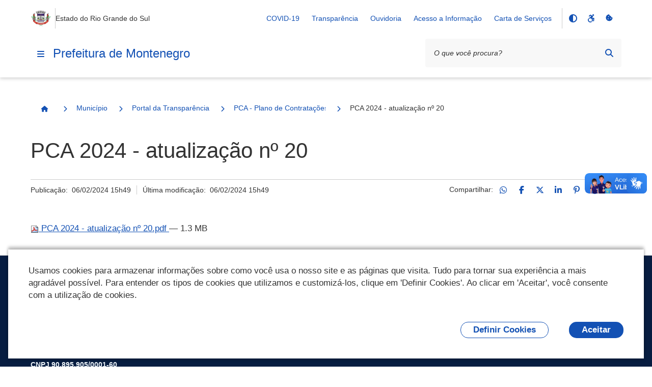

--- FILE ---
content_type: text/html;charset=utf-8
request_url: https://www.montenegro.rs.gov.br/municipio/portal-da-transparencia/pca-plano-de-contratacoes-anual/pca-2024-atualizacao-no-20.pdf/view
body_size: 21123
content:
<!DOCTYPE html>
<html xmlns="http://www.w3.org/1999/xhtml" lang="pt-br" xml:lang="pt-br">
  <head><meta http-equiv="Content-Type" content="text/html; charset=UTF-8" />
    <meta name="viewport" content="width=device-width, initial-scale=1.0" />
    <meta http-equiv="X-UA-Compatible" content="ie=edge" />
    <title>PCA 2024 - atualização nº 20 — Prefeitura de Montenegro</title><meta property="og:site_name" content="Prefeitura de Montenegro" /><meta property="og:url" content="https://www.montenegro.rs.gov.br/municipio/portal-da-transparencia/pca-plano-de-contratacoes-anual/pca-2024-atualizacao-no-20.pdf/view" /><meta property="og:type" content="website" /><meta property="og:title" content="PCA 2024 - atualização nº 20" /><meta property="og:description" content="" /><meta property="og:image" content="https://www.montenegro.rs.gov.br/@@obter_logo_portal/rs-montenegro.png" /><meta property="og:image:type" content="image/png" /><meta name="twitter:card" content="summary" />
    <link rel="icon" href="/++resource++gov.cidades/favicon.ico" />
    <!-- Font Rawline-->
    <link rel="stylesheet" href="https://cdn.dsgovserprodesign.estaleiro.serpro.gov.br/design-system/fonts/rawline/css/rawline.css" />

    <!-- Fontawesome-->
    <link rel="stylesheet" href="https://cdnjs.cloudflare.com/ajax/libs/font-awesome/6.7.1/css/all.min.css" integrity="sha512-5Hs3dF2AEPkpNAR7UiOHba+lRSJNeM2ECkwxUIxC1Q/FLycGTbNapWXB4tP889k5T5Ju8fs4b1P5z/iB4nMfSQ==" crossorigin="anonymous" referrerpolicy="no-referrer" />

    <!-- Swiper -->
    <link rel="stylesheet" href="https://cdnjs.cloudflare.com/ajax/libs/Swiper/7.4.1/swiper-bundle.css" integrity="sha512-PYSQaQBKTu066xiq+XES4zNfKps3Za9xFsPH97MuEaP53a4kNFed/Q7lW539jALMETHApKj7/CZ1ac9d0NBzZA==" crossorigin="anonymous" referrerpolicy="no-referrer" />

    <script src="https://cdnjs.cloudflare.com/ajax/libs/Swiper/7.4.1/swiper-bundle.min.js" integrity="sha512-pY1t/ADgTwbfGbw0+mRGd33EroA5YgRUWhQNFpPIAdBzyoSb38FsFrf4wBTcS3GFPdTfgtpRrbGCkdl2C2OXYA==" crossorigin="anonymous" referrerpolicy="no-referrer"></script>

    <!-- Jquery -->
    <script src="https://cdn.jsdelivr.net/npm/js-cookie@3.0.1/dist/js.cookie.min.js" integrity="sha256-0H3Nuz3aug3afVbUlsu12Puxva3CP4EhJtPExqs54Vg=" crossorigin="anonymous"></script>

    <script src="https://code.jquery.com/jquery-3.6.0.min.js" integrity="sha256-/xUj+3OJU5yExlq6GSYGSHk7tPXikynS7ogEvDej/m4=" crossorigin="anonymous"></script>
  <link href="/++theme++padrao_govcidades/govcidadestema-7b2a0b0.css" rel="stylesheet" /><link rel="stylesheet" href="https://www.montenegro.rs.gov.br/++plone++lgpd.plugin/++unique++2025-03-19%2018%3A00%3A13.425987/lgpd-plugin-bundle.css" data-bundle="lgpd-plugin-bundle" /></head>

  <body id="visual-portal-wrapper" class="frontend icons-on portaltype-file section-municipio site-Plone subsection-portal-da-transparencia subsection-portal-da-transparencia-pca-plano-de-contratacoes-anual subsection-portal-da-transparencia-pca-plano-de-contratacoes-anual-pca-2024-atualizacao-no-20.pdf template-file_view thumbs-on userrole-anonymous viewpermission-view" dir="ltr" data-base-url="https://www.montenegro.rs.gov.br/municipio/portal-da-transparencia/pca-plano-de-contratacoes-anual/pca-2024-atualizacao-no-20.pdf" data-view-url="https://www.montenegro.rs.gov.br/municipio/portal-da-transparencia/pca-plano-de-contratacoes-anual/pca-2024-atualizacao-no-20.pdf/view" data-portal-url="https://www.montenegro.rs.gov.br" data-i18ncatalogurl="https://www.montenegro.rs.gov.br/plonejsi18n" data-pat-pickadate="{&quot;date&quot;: {&quot;selectYears&quot;: 200}, &quot;time&quot;: {&quot;interval&quot;: 5 } }" data-pat-plone-modal="{&quot;actionOptions&quot;: {&quot;displayInModal&quot;: false}}"><nav class="govcidades-skip-menu" aria-label="Acesso rápido">
      <a href="#content" accesskey="1">
        <span class="sr-only">Ir para o</span>
        Conteúdo
        <span class="access-key">1</span>
      </a>
      <a href="/" accesskey="2">
        <span class="sr-only">Ir para a</span>
        Página Inicial
        <span class="access-key">2</span>
      </a>
      <a href="#main-navigation" accesskey="3">
        <span class="sr-only">Ir para o menu de</span>
        Navegação
        <span class="access-key">3</span>
      </a>
      <a href="#searchbox-94891" accesskey="4">
        <span class="sr-only">Ir para a</span>
        Busca
        <span class="access-key">4</span>
      </a>
      <a href="#govbr-cidades-footer" accesskey="5">
        <span class="sr-only">Ir para o</span>
        Mapa do site
        <span class="access-key">5</span>
      </a>
    </nav><section id="portal-toolbar"></section><header id="govbr-cidades-header" class="br-header" data-sticky="">
  <div class="container-lg">
    <div class="header-top">
      <div class="header-logo">
        <a href="https://www.montenegro.rs.gov.br" class="header-title fundo-azul text-blue-warm-vivid-70" aria-hidden="Prefeitura de Montenegro">
          <img src="https://www.montenegro.rs.gov.br/@@obter_logo_portal/rs-montenegro.png" alt="Prefeitura de Montenegro" />
        </a>
        <span class="br-divider vertical"></span>
        <div class="header-sign">Estado do Rio Grande do Sul</div>
      </div>

      <div class="header-actions">
        <button class="br-button circle small d-lg-none btn-contraste" type="button" aria-label="Contraste">
          <i class="fas fa-adjust" aria-hidden="true"></i>
        </button>
        <a href="https://www.montenegro.rs.gov.br/acessibilidade" class="br-button circle small d-lg-none" aria-label="Acessibilidade">
          <i class="fa-brands fa-accessible-icon" aria-hidden="true"></i>
        </a>
        <a href="#" class="br-button circle small d-lg-none" aria-label="Redefinir cookies" onclick="_redefinirCookies(); return false;">
          <i class="fa-solid fa-cookie-bite" aria-hidden="true"></i>
        </a>
        <div class="header-links dropdown">
          <button class="br-button circle small" type="button" data-toggle="dropdown" aria-label="Abrir Acesso Rápido">
            <i class="fas fa-ellipsis-v" aria-hidden="true"></i>
          </button>
          <div class="br-list">
            <div class="header">
              <div class="title">Acesso Rápido</div>
            </div>
            
              <a class="br-item" href="https://www.montenegro.rs.gov.br/covid-19">COVID-19</a>
            
              <a class="br-item" href="https://www.montenegro.rs.gov.br/municipio/portal-da-transparencia">Transparência</a>
            
              <a class="br-item" href="https://www.montenegro.rs.gov.br/cidadao/ouvidoria">Ouvidoria</a>
            
              <a class="br-item" href="https://www.montenegro.rs.gov.br/municipio/portal-da-transparencia/acesso-a-informacao">Acesso a Informação</a>
            
            
            
              <a class="br-item" href="https://www.montenegro.rs.gov.br/resolveuid/5184784f8a1e426c97a5870acb51c674">Carta de Serviços</a>
            
          </div>
        </div>

        
        <span class="br-divider vertical mx-half mx-sm-1"></span>

        <div class="header-functions dropdown">
          <button class="br-button circle small" type="button" data-toggle="dropdown" aria-label="Abrir Funcionalidades do Sistema">
            <i class="fas fa-th" aria-hidden="true"></i>
          </button>
          <div class="br-list">
            <div class="header">
              <div class="title">Funcionalidades do Sistema</div>
            </div>
            <div class="align-items-center br-item">
              <button class="br-button circle small btn-contraste" type="button" aria-label="Contraste">
                <i class="fas fa-adjust" aria-hidden="true"></i>
                <span class="text">Contraste</span>
              </button>
              <a href="https://www.montenegro.rs.gov.br/acessibilidade" class="br-button circle small" aria-label="Acessibilidade">
                <i class="fa-brands fa-accessible-icon" aria-hidden="true"></i>
                <span class="text">Acessibilidade</span>
              </a>
              <a href="#" class="br-button circle small" aria-label="Redefinir cookies" onclick="_redefinirCookies(); return false;">
                <i class="fa-solid fa-cookie-bite" aria-hidden="true"></i>
                <span class="text">Redefinir cookies</span>
              </a>
            </div>
          </div>
        </div>
        <div class="header-search-trigger">
          <button class="br-button circle" type="button" aria-label="Abrir Busca" data-toggle="search" data-target=".header-search">
            <i class="fas fa-search" aria-hidden="true"></i>
          </button>
        </div>
      </div>
    </div>
    <div class="header-bottom">
      <div class="header-menu d-flex align-items-center">
        <div class="header-menu-trigger">
          <button class="br-button circle" type="button" aria-label="Menu principal" data-toggle="menu" data-target="#main-navigation">
            <i class="fas fa-bars" aria-hidden="true"></i>
          </button>

        </div>
        <div class="header-info">
          <a href="https://www.montenegro.rs.gov.br" class="header-title fundo-azul text-blue-warm-vivid-70">Prefeitura de Montenegro</a>
        </div>
      </div>
      <form id="searchGadget_form" action="https://www.montenegro.rs.gov.br/@@search" role="search">

        <div class="header-search">
          <div class="br-input has-icon">
            <label for="searchbox-94891">Texto da pesquisa</label>
            <input id="searchbox-94891" name="SearchableText" type="text" placeholder="O que você procura?" />
            <button class="br-button circle small btn-busca-por-voz" type="submit" aria-label="Busca por voz">
              <i class="fas fa-microphone" aria-hidden="true"></i>
            </button>

            <button class="br-button circle small" type="submit" aria-label="Pesquisar">
              <i class="fas fa-search" aria-hidden="true"></i>
            </button>
          </div>
          <button class="br-button circle search-close ml-1" type="button" aria-label="Fechar Busca" data-dismiss="search">
            <i class="fas fa-times" aria-hidden="true"></i>
          </button>
        </div>
      </form>
    </div>
  </div>
</header><div class="redefinir-cookies cookie-pt-br" style="display: none" tabindex="0">
  
</div>
  <div id="main-navigation" class="br-menu">
    <div class="menu-container position-static shadow-lg-right">
      <div class="menu-panel h-auto position-static">
        <div class="menu-header">
          <div class="menu-title">
            <img src="https://www.montenegro.rs.gov.br/@@obter_logo_portal/rs-montenegro.png" alt="Prefeitura de Montenegro" />
          </div>
          <div class="menu-close">
            <button class="br-button circle" type="button" aria-label="Fechar o menu" data-dismiss="menu">
              <i class="fas fa-times" aria-hidden="true"></i>
            </button>
          </div>
        </div>

        <!-- MENU INICIO -->

        <nav class="menu-body">

          <div class="menu-folder">


  <a href="javascript: void(0)" title="" class="menu-item nivel-1 tem-subnivel">
    <span class="content">Canais de Atendimento</span>
  </a>


<ul>
<li>


  <a href="https://www.montenegro.rs.gov.br/canais_atendimento/fale_conosco" title="" class="menu-item nivel-2 ">
    <span class="content">Fale Conosco</span>
  </a>


</li>

</ul>
</div><div class="menu-folder">


  <a href="javascript: void(0)" title="" class="menu-item nivel-1 tem-subnivel">
    <span class="content">Cidadão</span>
  </a>


<ul>
<li>


  <a href="https://www.montenegro.rs.gov.br/cidadao/aplicativo-montenegro" title="" class="menu-item nivel-2 ">
    <span class="content">Aplicativo Montenegro</span>
  </a>


</li>
<li>


  <a href="https://www.montenegro.rs.gov.br/cidadao/biblioteca" title="" class="menu-item nivel-2 ">
    <span class="content">Biblioteca</span>
  </a>


</li>
<li>


  <a href="https://www.montenegro.rs.gov.br/cidadao/cadastro-unico" title="" class="menu-item nivel-2 ">
    <span class="content">Cadastro Único</span>
  </a>


</li>
<li>


  <a href="https://www.montenegro.rs.gov.br/cidadao/coleta-seletiva" title="" class="menu-item nivel-2 ">
    <span class="content">Coleta Seletiva</span>
  </a>


</li>
<li>


  <a href="javascript: void(0)" title="" class="menu-item nivel-2 tem-subnivel">
    <span class="content">Conselhos Municipais</span>
  </a>


<ul>
<li>


  <a href="https://www.montenegro.rs.gov.br/cidadao/conselhos-municipais/cmas-conselho-municipal-de-assistencia-social" title="" class="menu-item nivel-3 ">
    <span class="content">CMAS- Conselho Municipal De Assistência Social</span>
  </a>


</li>
<li>


  <a href="javascript: void(0)" title="" class="menu-item nivel-3 tem-subnivel">
    <span class="content">CME - Conselho Municipal de Educação</span>
  </a>


<ul>
<li>


  <a href="https://www.montenegro.rs.gov.br/cidadao/conselhos-municipais/cme-conselho-municipal-de-educacao-1/resolucoes-cme" title="" class="menu-item nivel-4 ">
    <span class="content">Resoluções - CME</span>
  </a>


</li>
<li>


  <a href="https://www.montenegro.rs.gov.br/cidadao/conselhos-municipais/cme-conselho-municipal-de-educacao-1/relatorios-cme" title="" class="menu-item nivel-4 ">
    <span class="content">Relatórios - CME</span>
  </a>


</li>
<li>


  <a href="javascript: void(0)" title="" class="menu-item nivel-4 tem-subnivel">
    <span class="content">Pareceres - CME</span>
  </a>


<ul>
<li>


  <a href="https://www.montenegro.rs.gov.br/cidadao/conselhos-municipais/cme-conselho-municipal-de-educacao-1/pareceres-cme/2010" title="" class="menu-item nivel-5 ">
    <span class="content">2010</span>
  </a>


</li>
<li>


  <a href="https://www.montenegro.rs.gov.br/cidadao/conselhos-municipais/cme-conselho-municipal-de-educacao-1/pareceres-cme/2011" title="" class="menu-item nivel-5 ">
    <span class="content">2011</span>
  </a>


</li>
<li>


  <a href="https://www.montenegro.rs.gov.br/cidadao/conselhos-municipais/cme-conselho-municipal-de-educacao-1/pareceres-cme/2012" title="" class="menu-item nivel-5 ">
    <span class="content">2012</span>
  </a>


</li>
<li>


  <a href="https://www.montenegro.rs.gov.br/cidadao/conselhos-municipais/cme-conselho-municipal-de-educacao-1/pareceres-cme/2013" title="" class="menu-item nivel-5 ">
    <span class="content">2013</span>
  </a>


</li>
<li>


  <a href="https://www.montenegro.rs.gov.br/cidadao/conselhos-municipais/cme-conselho-municipal-de-educacao-1/pareceres-cme/2014" title="" class="menu-item nivel-5 ">
    <span class="content">2014</span>
  </a>


</li>
<li>


  <a href="https://www.montenegro.rs.gov.br/cidadao/conselhos-municipais/cme-conselho-municipal-de-educacao-1/pareceres-cme/2015" title="" class="menu-item nivel-5 ">
    <span class="content">2015</span>
  </a>


</li>
<li>


  <a href="https://www.montenegro.rs.gov.br/cidadao/conselhos-municipais/cme-conselho-municipal-de-educacao-1/pareceres-cme/2016" title="" class="menu-item nivel-5 ">
    <span class="content">2016</span>
  </a>


</li>
<li>


  <a href="https://www.montenegro.rs.gov.br/cidadao/conselhos-municipais/cme-conselho-municipal-de-educacao-1/pareceres-cme/2017" title="" class="menu-item nivel-5 ">
    <span class="content">2017</span>
  </a>


</li>
<li>


  <a href="https://www.montenegro.rs.gov.br/cidadao/conselhos-municipais/cme-conselho-municipal-de-educacao-1/pareceres-cme/2018" title="" class="menu-item nivel-5 ">
    <span class="content">2018</span>
  </a>


</li>
<li>


  <a href="https://www.montenegro.rs.gov.br/cidadao/conselhos-municipais/cme-conselho-municipal-de-educacao-1/pareceres-cme/2019" title="" class="menu-item nivel-5 ">
    <span class="content">2019</span>
  </a>


</li>
<li>


  <a href="https://www.montenegro.rs.gov.br/cidadao/conselhos-municipais/cme-conselho-municipal-de-educacao-1/pareceres-cme/2020" title="" class="menu-item nivel-5 ">
    <span class="content">2020</span>
  </a>


</li>
<li>


  <a href="https://www.montenegro.rs.gov.br/cidadao/conselhos-municipais/cme-conselho-municipal-de-educacao-1/pareceres-cme/2021" title="" class="menu-item nivel-5 ">
    <span class="content">2021</span>
  </a>


</li>
<li>


  <a href="https://www.montenegro.rs.gov.br/cidadao/conselhos-municipais/cme-conselho-municipal-de-educacao-1/pareceres-cme/2022" title="" class="menu-item nivel-5 ">
    <span class="content">2022</span>
  </a>


</li>
<li>


  <a href="https://www.montenegro.rs.gov.br/cidadao/conselhos-municipais/cme-conselho-municipal-de-educacao-1/pareceres-cme/2023" title="" class="menu-item nivel-5 ">
    <span class="content">2023</span>
  </a>


</li>
<li>


  <a href="https://www.montenegro.rs.gov.br/cidadao/conselhos-municipais/cme-conselho-municipal-de-educacao-1/pareceres-cme/2024" title="" class="menu-item nivel-5 ">
    <span class="content">2024</span>
  </a>


</li>
<li>


  <a href="https://www.montenegro.rs.gov.br/cidadao/conselhos-municipais/cme-conselho-municipal-de-educacao-1/pareceres-cme/sinopse-de-pareceres-por-assunto-1981-2021" title="" class="menu-item nivel-5 ">
    <span class="content">Sinopse de Pareceres por Assunto 1981 - 2025</span>
  </a>


</li>
<li>


  <a href="https://www.montenegro.rs.gov.br/cidadao/conselhos-municipais/cme-conselho-municipal-de-educacao-1/pareceres-cme/copy_of_sinopse-de-pareceres-por-assunto-1981-2021" title="" class="menu-item nivel-5 ">
    <span class="content">2025</span>
  </a>


</li>

</ul>
</li>
<li>


  <a href="https://www.montenegro.rs.gov.br/cidadao/conselhos-municipais/cme-conselho-municipal-de-educacao-1/legislacao-cme" title="" class="menu-item nivel-4 ">
    <span class="content">Legislação - CME</span>
  </a>


</li>
<li>


  <a href="https://www.montenegro.rs.gov.br/cidadao/conselhos-municipais/cme-conselho-municipal-de-educacao-1/indicacoes-cme" title="" class="menu-item nivel-4 ">
    <span class="content">Indicações - CME</span>
  </a>


</li>

</ul>
</li>
<li>


  <a href="javascript: void(0)" title="Fundo de Manutenção e Desenvolvimento da Educação Básica" class="menu-item nivel-3 tem-subnivel">
    <span class="content">CACS - FUNDEB</span>
  </a>


<ul>
<li>


  <a href="https://www.montenegro.rs.gov.br/cidadao/conselhos-municipais/cacs-fundeb/relatorios-e-pareceres" title="" class="menu-item nivel-4 ">
    <span class="content">Relatórios e Pareceres</span>
  </a>


</li>
<li>


  <a href="https://www.montenegro.rs.gov.br/cidadao/conselhos-municipais/cacs-fundeb/leis-e-portarias" title="" class="menu-item nivel-4 ">
    <span class="content">Leis e Portarias</span>
  </a>


</li>
<li>


  <a href="https://www.montenegro.rs.gov.br/cidadao/conselhos-municipais/cacs-fundeb/demonstrativos-contabeis" title="" class="menu-item nivel-4 ">
    <span class="content">Demonstrativos Contábeis</span>
  </a>


</li>
<li>


  <a href="https://www.montenegro.rs.gov.br/cidadao/conselhos-municipais/cacs-fundeb/atas-de-reunioes" title="" class="menu-item nivel-4 ">
    <span class="content">Atas de Reuniões</span>
  </a>


</li>

</ul>
</li>
<li>


  <a href="https://www.montenegro.rs.gov.br/cidadao/conselhos-municipais/cmi-2013-conselho-municipal-do-idoso" title="" class="menu-item nivel-3 ">
    <span class="content">CMI – Conselho Municipal do Idoso</span>
  </a>


</li>
<li>


  <a href="https://www.montenegro.rs.gov.br/cidadao/conselhos-municipais/comcrad-conselho-municipal-dos-direitos-da-crianca-e-do-adolescente-1" title="" class="menu-item nivel-3 ">
    <span class="content">COMCRAD - Conselho Municipal dos Direitos da Criança e do Adolescente</span>
  </a>


</li>
<li>


  <a href="javascript: void(0)" title="" class="menu-item nivel-3 tem-subnivel">
    <span class="content">COMDEMA - Conselho Municipal de Defesa do Meio Ambiente</span>
  </a>


<ul>
<li>


  <a href="https://www.montenegro.rs.gov.br/cidadao/conselhos-municipais/comdema-conselho-municipal-de-defesa-do-meio-ambiente-1/legislacao" title="" class="menu-item nivel-4 ">
    <span class="content">Legislação</span>
  </a>


</li>
<li>


  <a href="https://www.montenegro.rs.gov.br/cidadao/conselhos-municipais/comdema-conselho-municipal-de-defesa-do-meio-ambiente-1/portarias" title="" class="menu-item nivel-4 ">
    <span class="content">Portarias</span>
  </a>


</li>
<li>


  <a href="javascript: void(0)" title="" class="menu-item nivel-4 tem-subnivel">
    <span class="content">Atas</span>
  </a>


<ul>
<li>


  <a href="https://www.montenegro.rs.gov.br/cidadao/conselhos-municipais/comdema-conselho-municipal-de-defesa-do-meio-ambiente-1/atas/atas-2023" title="" class="menu-item nivel-5 ">
    <span class="content">Atas 2023</span>
  </a>


</li>
<li>


  <a href="https://www.montenegro.rs.gov.br/cidadao/conselhos-municipais/comdema-conselho-municipal-de-defesa-do-meio-ambiente-1/atas/atas-2024" title="" class="menu-item nivel-5 ">
    <span class="content">Atas 2024</span>
  </a>


</li>
<li>


  <a href="https://www.montenegro.rs.gov.br/cidadao/conselhos-municipais/comdema-conselho-municipal-de-defesa-do-meio-ambiente-1/atas/atas-2025" title="" class="menu-item nivel-5 ">
    <span class="content">Atas 2025</span>
  </a>


</li>

</ul>
</li>
<li>


  <a href="javascript: void(0)" title="" class="menu-item nivel-4 tem-subnivel">
    <span class="content">Ofícios</span>
  </a>


<ul>
<li>


  <a href="https://www.montenegro.rs.gov.br/cidadao/conselhos-municipais/comdema-conselho-municipal-de-defesa-do-meio-ambiente-1/oficios/oficios-2023" title="" class="menu-item nivel-5 ">
    <span class="content">Ofícios 2023</span>
  </a>


</li>
<li>


  <a href="https://www.montenegro.rs.gov.br/cidadao/conselhos-municipais/comdema-conselho-municipal-de-defesa-do-meio-ambiente-1/oficios/oficios-2024" title="" class="menu-item nivel-5 ">
    <span class="content">Ofícios 2024</span>
  </a>


</li>

</ul>
</li>
<li>


  <a href="javascript: void(0)" title="" class="menu-item nivel-4 tem-subnivel">
    <span class="content">Pareceres</span>
  </a>


<ul>
<li>


  <a href="https://www.montenegro.rs.gov.br/cidadao/conselhos-municipais/comdema-conselho-municipal-de-defesa-do-meio-ambiente-1/pareceres/pareceres-2023" title="" class="menu-item nivel-5 ">
    <span class="content">Pareceres 2023</span>
  </a>


</li>
<li>


  <a href="https://www.montenegro.rs.gov.br/cidadao/conselhos-municipais/comdema-conselho-municipal-de-defesa-do-meio-ambiente-1/pareceres/pareceres-2025" title="" class="menu-item nivel-5 ">
    <span class="content">Pareceres 2024</span>
  </a>


</li>
<li>


  <a href="https://www.montenegro.rs.gov.br/cidadao/conselhos-municipais/comdema-conselho-municipal-de-defesa-do-meio-ambiente-1/pareceres/pareceres-2025-1" title="" class="menu-item nivel-5 ">
    <span class="content">Pareceres 2025</span>
  </a>


</li>

</ul>
</li>
<li>


  <a href="javascript: void(0)" title="" class="menu-item nivel-4 tem-subnivel">
    <span class="content">Resoluções</span>
  </a>


<ul>
<li>


  <a href="https://www.montenegro.rs.gov.br/cidadao/conselhos-municipais/comdema-conselho-municipal-de-defesa-do-meio-ambiente-1/resolucoes/resolucoes-2023" title="" class="menu-item nivel-5 ">
    <span class="content">Resoluções 2023</span>
  </a>


</li>
<li>


  <a href="https://www.montenegro.rs.gov.br/cidadao/conselhos-municipais/comdema-conselho-municipal-de-defesa-do-meio-ambiente-1/resolucoes/resolucoes-2024" title="" class="menu-item nivel-5 ">
    <span class="content">Resoluções 2024</span>
  </a>


</li>
<li>


  <a href="https://www.montenegro.rs.gov.br/cidadao/conselhos-municipais/comdema-conselho-municipal-de-defesa-do-meio-ambiente-1/resolucoes/resolucoes-2025" title="" class="menu-item nivel-5 ">
    <span class="content">Resoluções 2025</span>
  </a>


</li>

</ul>
</li>
<li>


  <a href="javascript: void(0)" title="" class="menu-item nivel-4 tem-subnivel">
    <span class="content">Lista de Presenças</span>
  </a>


<ul>
<li>


  <a href="https://www.montenegro.rs.gov.br/cidadao/conselhos-municipais/comdema-conselho-municipal-de-defesa-do-meio-ambiente-1/lista-de-presencas/lista-de-presencas-2023" title="" class="menu-item nivel-5 ">
    <span class="content">Lista de Presenças 2023</span>
  </a>


</li>
<li>


  <a href="https://www.montenegro.rs.gov.br/cidadao/conselhos-municipais/comdema-conselho-municipal-de-defesa-do-meio-ambiente-1/lista-de-presencas/lista-de-presencas-2024" title="" class="menu-item nivel-5 ">
    <span class="content">Lista de Presenças 2024</span>
  </a>


</li>
<li>


  <a href="https://www.montenegro.rs.gov.br/cidadao/conselhos-municipais/comdema-conselho-municipal-de-defesa-do-meio-ambiente-1/lista-de-presencas/lista-de-presenca-2025" title="" class="menu-item nivel-5 ">
    <span class="content">Lista de presença 2025</span>
  </a>


</li>

</ul>
</li>

</ul>
</li>
<li>


  <a href="javascript: void(0)" title="Presidente: Débora Regina Primaz" class="menu-item nivel-3 tem-subnivel">
    <span class="content">CMC - Conselho Municipal de Cultura</span>
  </a>


<ul>
<li>


  <a href="https://www.montenegro.rs.gov.br/cidadao/conselhos-municipais/cmc-conselho-municipal-de-cultura-1/atas-de-reunioes" title="" class="menu-item nivel-4 ">
    <span class="content">Atas de Reuniões</span>
  </a>


</li>
<li>


  <a href="https://www.montenegro.rs.gov.br/cidadao/conselhos-municipais/cmc-conselho-municipal-de-cultura-1/fotos" title="" class="menu-item nivel-4 ">
    <span class="content">Fotos</span>
  </a>


</li>
<li>


  <a href="https://www.montenegro.rs.gov.br/cidadao/conselhos-municipais/cmc-conselho-municipal-de-cultura-1/portarias" title="" class="menu-item nivel-4 ">
    <span class="content">Portarias</span>
  </a>


</li>

</ul>
</li>
<li>


  <a href="javascript: void(0)" title="Presidente: Marcelo Cardona" class="menu-item nivel-3 tem-subnivel">
    <span class="content">COMPLAD - Conselho Municipal do Plano Diretor</span>
  </a>


<ul>
<li>


  <a href="https://www.montenegro.rs.gov.br/cidadao/conselhos-municipais/complad-conselho-municipal-do-plano-diretor/atas-de-conselho" title="" class="menu-item nivel-4 ">
    <span class="content">Atas de Conselho</span>
  </a>


</li>
<li>


  <a href="https://www.montenegro.rs.gov.br/cidadao/conselhos-municipais/complad-conselho-municipal-do-plano-diretor/resolucoes" title="" class="menu-item nivel-4 ">
    <span class="content">Resoluções</span>
  </a>


</li>

</ul>
</li>
<li>


  <a href="https://www.montenegro.rs.gov.br/cidadao/conselhos-municipais/conselhos-municipais-outros" title="" class="menu-item nivel-3 ">
    <span class="content">Presidentes Conselhos Municipais</span>
  </a>


</li>
<li>


  <a href="javascript: void(0)" title="Presidente: Ademar Alvicio Henz" class="menu-item nivel-3 tem-subnivel">
    <span class="content">COMDER - Conselho Municipal de Desenvolvimento Rural</span>
  </a>


<ul>
<li>


  <a href="https://www.montenegro.rs.gov.br/cidadao/conselhos-municipais/comder-conselho-municipal-de-desenvolvimento-rural-1/atas-de-reunioes" title="" class="menu-item nivel-4 ">
    <span class="content">Atas de Reuniões</span>
  </a>


</li>
<li>


  <a href="https://www.montenegro.rs.gov.br/cidadao/conselhos-municipais/comder-conselho-municipal-de-desenvolvimento-rural-1/resolucoes" title="" class="menu-item nivel-4 ">
    <span class="content">Resoluções</span>
  </a>


</li>

</ul>
</li>

</ul>
</li>
<li>


  <a href="https://www.sefaz.rs.gov.br/Site/MontaMenu.aspx?MenuAlias=m_insc_div" title="" class="menu-item nivel-2 ">
    <span class="content">Lista dos devedores de ICMS/IPVA do Município inscritos em Dívida Ativa</span>
  </a>


</li>
<li>


  <a href="javascript: void(0)" title="" class="menu-item nivel-2 tem-subnivel">
    <span class="content">Legislação</span>
  </a>


<ul>
<li>


  <a href="javascript: void(0)" title="" class="menu-item nivel-3 tem-subnivel">
    <span class="content">PNAB - Política Nacional Aldir Blanc</span>
  </a>


<ul>
<li>


  <a href="https://www.montenegro.rs.gov.br/cidadao/legislacao/lei-aldir-blanc/informacoes-sobre-a-lei" title="" class="menu-item nivel-4 ">
    <span class="content">Informações Sobre a Lei</span>
  </a>


</li>
<li>


  <a href="https://www.montenegro.rs.gov.br/cidadao/legislacao/lei-aldir-blanc/2020" title="" class="menu-item nivel-4 ">
    <span class="content">2020</span>
  </a>


</li>
<li>


  <a href="https://www.montenegro.rs.gov.br/cidadao/legislacao/lei-aldir-blanc/2021" title="" class="menu-item nivel-4 ">
    <span class="content">2021</span>
  </a>


</li>

</ul>
</li>
<li>


  <a href="https://leismunicipais.com.br/prefeitura/rs/montenegro" title="" class="menu-item nivel-3 ">
    <span class="content">Leis Municipais</span>
  </a>


</li>
<li>


  <a href="https://www.montenegro.rs.gov.br/cidadao/legislacao/decretos-1" title="" class="menu-item nivel-3 ">
    <span class="content">Decretos</span>
  </a>


</li>
<li>


  <a href="https://www.montenegro.rs.gov.br/cidadao/legislacao/legislacao-tributaria" title="" class="menu-item nivel-3 ">
    <span class="content">Legislação Tributária</span>
  </a>


</li>

</ul>
</li>
<li>


  <a href="https://grp.montenegro.rs.gov.br/grp/acessoexterno/programaAcessoExterno.faces?codigo=689788" title="" class="menu-item nivel-2 ">
    <span class="content">Licenciamento Ambiental</span>
  </a>


</li>
<li>


  <a href="https://www.montenegro.rs.gov.br/resolveuid/8c37ac11e70048399f11eab26f6b33e0" title="" class="menu-item nivel-2 ">
    <span class="content">Lista de Espera para Educação Infantil</span>
  </a>


</li>
<li>


  <a href="https://www.montenegro.rs.gov.br/cidadao/ouvidoria" title="" class="menu-item nivel-2 ">
    <span class="content">Ouvidoria</span>
  </a>


</li>
<li>


  <a href="https://www.montenegro.rs.gov.br/cidadao/protocolos" title="" class="menu-item nivel-2 ">
    <span class="content">Protocolos</span>
  </a>


</li>
<li>


  <a href="https://www.montenegro.rs.gov.br/cidadao/smec-plano-municipal-de-educacao" title="" class="menu-item nivel-2 ">
    <span class="content">SMEC - Plano Municipal de Educação</span>
  </a>


</li>
<li>


  <a href="https://www.montenegro.rs.gov.br/cidadao/smma-plano-municipal-de-residuos-solidos" title="" class="menu-item nivel-2 ">
    <span class="content">SMMA - Plano Municipal de Resíduos Sólidos</span>
  </a>


</li>
<li>


  <a href="https://www.montenegro.rs.gov.br/cidadao/sms-plano-municipal-de-saude" title="" class="menu-item nivel-2 ">
    <span class="content">SMS - Plano Municipal de Saúde</span>
  </a>


</li>
<li>


  <a href="https://www.montenegro.rs.gov.br/cidadao/transporte-coletivo-1" title="" class="menu-item nivel-2 ">
    <span class="content">Transporte Coletivo</span>
  </a>


</li>
<li>


  <a href="https://www.montenegro.rs.gov.br/cidadao/indenizacoes-administrativas" title="" class="menu-item nivel-2 ">
    <span class="content">Indenizações Administrativas</span>
  </a>


</li>
<li>


  <a href="https://www.montenegro.rs.gov.br/cidadao/smma-plano-municipal-da-mata-atlantica" title="O Plano Municipal de Conservação e Recuperação da Mata Atlântica e Ecossistemas Naturais de Montenegro (PMMA Montenegro/RS) foi instituído através do Decreto n.º 10.230/2025. O Plano é um importante instrumento para a gestão da biodiversidade no Município de Montenegro. O foco principal do PMMA é a conservação e a recuperação do Bioma Mata Atlântica, mas os demais ecossistemas presentes no Bioma Pampa também serão abordados no plano. O Bioma Mata Atlântica possui elevada diversidade biológica, além de altos níveis de riqueza e endemismo de espécies, sendo por isso considerado um hotspot de biodiversidade mundial. Por concentrar a maior parte da população e da atividade econômica do Brasil, esse bioma já foi fortemente impactado. Por isso, é fundamental conservar os remanescentes existentes e recuperar áreas degradadas importantes para a conservação, como as matas ciliares no entorno das nascentes, rios e arroios, bem como as matas nas encostas dos morros. Estas ações são de grande importância, principalmente em municípios como Montenegro, que sofrem com enchentes, alagamentos, estiagens e possuem morros com blocos de rochas. Assim como no Município de Caxias do Sul, que é referência nacional, o Município de Montenegro está desenvolvendo seu PMMA em etapas. A primeira etapa já foi concluída com a elaboração e publicação do Programa de Trabalho e do Decreto Municipal. Devido aos eventos climáticos extremos que atingiram o Município de Montenegro e às restrições do calendário eleitoral para algumas ações como a Consulta Pública de Percepção Ambiental, o cronograma previsto no Programa de Trabalho publicado como anexo do Decreto Municipal será alterado e divulgado em breve. O PMMA de Montenegro está sendo elaborado por um Grupo de Trabalho composto por servidores da Prefeitura de Montenegro, por representantes do COMDEMA, de órgãos e instituições da sociedade civil organizada e empresas relacionadas à temática. O COMDEMA é responsável pela avaliação e aprovação do PMMA e seus produtos, enquanto a execução será de responsabilidade da SMMA, que possui Termo de Cooperação para gestão da flora nativa no Bioma Mata Atlântica (TCBMA) assinado junto ao Estado." class="menu-item nivel-2 ">
    <span class="content">SMMA - Plano Municipal da Mata Atlântica</span>
  </a>


</li>

</ul>
</div><div class="menu-folder">


  <a href="javascript: void(0)" title="" class="menu-item nivel-1 tem-subnivel">
    <span class="content">Contatos</span>
  </a>


<ul>
<li>


  <a href="https://www.montenegro.rs.gov.br/contatos/enderecos-telefones" title="" class="menu-item nivel-2 ">
    <span class="content">Endereços  -  Telefones</span>
  </a>


</li>

</ul>
</div><div class="menu-folder">


  <a href="javascript: void(0)" title="" class="menu-item nivel-1 tem-subnivel">
    <span class="content">ISS Digital</span>
  </a>


<ul>
<li>


  <a href="https://www.montenegro.rs.gov.br/iss-digital/nfs-e" title="" class="menu-item nivel-2 ">
    <span class="content">CONSULTAS AMBIENTE NFS-e ATÉ 31-12-2025</span>
  </a>


</li>
<li>


  <a href="https://www.montenegro.rs.gov.br/iss-digital/declaracoes-eletronicas" title="" class="menu-item nivel-2 ">
    <span class="content">DECLARAÇÕES ELETRÔNICAS</span>
  </a>


</li>
<li>


  <a href="https://www.montenegro.rs.gov.br/iss-digital/guias-para-pagamentos-consulta-situacao-fiscal" title="" class="menu-item nivel-2 ">
    <span class="content">GUIAS PARA PAGAMENTOS/CONSULTA SITUAÇÃO FISCAL</span>
  </a>


</li>
<li>


  <a href="https://www.montenegro.rs.gov.br/resolveuid/4c805c78ff8e4497904469969a287242" title="" class="menu-item nivel-2 ">
    <span class="content">LEGISLAÇÃO TRIBUTÁRIA</span>
  </a>


</li>
<li>


  <a href="https://www.nfse.gov.br/EmissorNacional/Login" title="" class="menu-item nivel-2 ">
    <span class="content">NOVO EMISSOR AMBIENTE NACIONAL NFS-e</span>
  </a>


</li>

</ul>
</div><div class="menu-folder">


  <a href="javascript: void(0)" title="" class="menu-item nivel-1 tem-subnivel">
    <span class="content">ITBI Online</span>
  </a>


<ul>
<li>


  <a href="https://www.montenegro.rs.gov.br/itbi-online/itbi-imposto-de-transmissao-de-bens-imoveis-inter-vivos" title="" class="menu-item nivel-2 ">
    <span class="content">ITBI - IMPOSTO DE TRANSMISSÃO DE BENS IMÓVEIS INTER-VIVOS</span>
  </a>


</li>

</ul>
</div><div class="menu-folder">


  <a href="javascript: void(0)" title="" class="menu-item nivel-1 tem-subnivel">
    <span class="content">Licenciamento Ambiental</span>
  </a>


<ul>
<li>


  <a href="https://www.montenegro.rs.gov.br/licenciamento-ambiental/licenciamento-ambiental" title="" class="menu-item nivel-2 ">
    <span class="content">Licenciamento Ambiental</span>
  </a>


</li>

</ul>
</div><div class="menu-folder">


  <a href="javascript: void(0)" title="" class="menu-item nivel-1 tem-subnivel">
    <span class="content">Município</span>
  </a>


<ul>
<li>


  <a href="https://www.montenegro.rs.gov.br/municipio/noticias" title="" class="menu-item nivel-2 ">
    <span class="content">Notícias</span>
  </a>


</li>
<li>


  <a href="javascript: void(0)" title="" class="menu-item nivel-2 tem-subnivel">
    <span class="content">Portal da Transparência</span>
  </a>


<ul>
<li>


  <a href="https://www.montenegro.rs.gov.br/municipio/portal-da-transparencia/compras-e-licitacoes" title="" class="menu-item nivel-3 ">
    <span class="content">Compras e Licitações</span>
  </a>


</li>
<li>


  <a href="javascript: void(0)" title="" class="menu-item nivel-3 tem-subnivel">
    <span class="content">Consulta a Obras Públicas Municipais</span>
  </a>


<ul>
<li>


  <a href="https://www.montenegro.rs.gov.br/municipio/portal-da-transparencia/consulta-a-obras-publicas-municipais/consulta-de-obras-publicas" title="" class="menu-item nivel-4 ">
    <span class="content">Consulta de Obras Públicas</span>
  </a>


</li>
<li>


  <a href="https://www.montenegro.rs.gov.br/municipio/portal-da-transparencia/consulta-a-obras-publicas-municipais/lista-de-obras-paralisadas" title="" class="menu-item nivel-4 ">
    <span class="content">Lista de Obras Paralisadas</span>
  </a>


</li>

</ul>
</li>
<li>


  <a href="https://www.montenegro.rs.gov.br/municipio/portal-da-transparencia/consulta-popular-ppa-2026-2029" title="" class="menu-item nivel-3 ">
    <span class="content">Consulta Popular PPA 2026-2029</span>
  </a>


</li>
<li>


  <a href="https://grp.montenegro.rs.gov.br/transparencia/portal/#/consultaConvenioParceriaRecebido" title="" class="menu-item nivel-3 ">
    <span class="content">Convênios e Transferências Voluntárias</span>
  </a>


</li>
<li>


  <a href="javascript: void(0)" title="" class="menu-item nivel-3 tem-subnivel">
    <span class="content">COVID-19</span>
  </a>


<ul>
<li>


  <a href="https://www.montenegro.rs.gov.br/municipio/portal-da-transparencia/covid-19/grupos-prioritarios" title="" class="menu-item nivel-4 ">
    <span class="content">Grupos prioritários</span>
  </a>


</li>
<li>


  <a href="https://www.montenegro.rs.gov.br/municipio/portal-da-transparencia/covid-19/locais-de-vacinacao" title="" class="menu-item nivel-4 ">
    <span class="content">Locais de Vacinação</span>
  </a>


</li>
<li>


  <a href="https://www.montenegro.rs.gov.br/municipio/portal-da-transparencia/covid-19/plano-de-vacinacao" title="" class="menu-item nivel-4 ">
    <span class="content">Plano de Vacinação</span>
  </a>


</li>
<li>


  <a href="https://www.montenegro.rs.gov.br/municipio/portal-da-transparencia/covid-19/vacinacao-contra-a-covid-19" title="" class="menu-item nivel-4 ">
    <span class="content">Vacinação Contra a COVID-19</span>
  </a>


</li>
<li>


  <a href="https://www.montenegro.rs.gov.br/municipio/portal-da-transparencia/covid-19/vacinometro-doses-aplicadas" title="" class="menu-item nivel-4 ">
    <span class="content">Vacinômetro - Doses aplicadas</span>
  </a>


</li>
<li>


  <a href="https://www.montenegro.rs.gov.br/municipio/portal-da-transparencia/covid-19/vacinas-em-uso-e-caracteristicas" title="" class="menu-item nivel-4 ">
    <span class="content">Vacinas em uso e características</span>
  </a>


</li>
<li>


  <a href="https://www.montenegro.rs.gov.br/municipio/portal-da-transparencia/covid-19/vacinas-e-insumos-recebidos" title="" class="menu-item nivel-4 ">
    <span class="content">Vacinas e Insumos Recebidos</span>
  </a>


</li>
<li>


  <a href="https://www.montenegro.rs.gov.br/municipio/portal-da-transparencia/covid-19/adultos-com-comorbidades" title="" class="menu-item nivel-4 ">
    <span class="content">Adultos com Comorbidades</span>
  </a>


</li>
<li>


  <a href="https://www.montenegro.rs.gov.br/municipio/portal-da-transparencia/covid-19/adolescentes-com-comorbidades" title="" class="menu-item nivel-4 ">
    <span class="content">Adolescentes com Comorbidades</span>
  </a>


</li>
<li>


  <a href="https://www.montenegro.rs.gov.br/municipio/portal-da-transparencia/covid-19/sobras-de-doses" title="" class="menu-item nivel-4 ">
    <span class="content">Sobras de Doses</span>
  </a>


</li>
<li>


  <a href="https://www.montenegro.rs.gov.br/municipio/portal-da-transparencia/covid-19/denuncia-de-irregularidades" title="" class="menu-item nivel-4 ">
    <span class="content">Denúncia de Irregularidades</span>
  </a>


</li>
<li>


  <a href="https://www.montenegro.rs.gov.br/municipio/portal-da-transparencia/covid-19/painel-covid-19" title="" class="menu-item nivel-4 ">
    <span class="content">Painel Covid-19</span>
  </a>


</li>
<li>


  <a href="https://www.montenegro.rs.gov.br/municipio/portal-da-transparencia/covid-19/testes-covid-19" title="" class="menu-item nivel-4 ">
    <span class="content">Testes COVID-19</span>
  </a>


</li>

</ul>
</li>
<li>


  <a href="https://cidadesdoe.serpro.gov.br/govbrcidades_doe/DoeConsultaCidadao?Hash=TgdAhWK=24tgzgXB3s/jrRa3IjCWfeAfZAt=Rym0n84=" title="" class="menu-item nivel-3 ">
    <span class="content">DOE - Diário Oficial Eletrônico</span>
  </a>


</li>
<li>


  <a href="https://www.montenegro.rs.gov.br/municipio/portal-da-transparencia/acesso-a-informacao" title="" class="menu-item nivel-3 ">
    <span class="content">e-SIC</span>
  </a>


</li>
<li>


  <a href="javascript: void(0)" title="" class="menu-item nivel-3 tem-subnivel">
    <span class="content">Emendas Impositivas</span>
  </a>


<ul>
<li>


  <a href="javascript: void(0)" title="" class="menu-item nivel-4 tem-subnivel">
    <span class="content">2023</span>
  </a>


<ul>
<li>


  <a href="https://www.montenegro.rs.gov.br/municipio/portal-da-transparencia/emendas-impositivas/2023/emendas-impositivas-municipais-2023" title="" class="menu-item nivel-5 ">
    <span class="content">Emendas Impositivas Municipais 2023</span>
  </a>


</li>

</ul>
</li>
<li>


  <a href="javascript: void(0)" title="" class="menu-item nivel-4 tem-subnivel">
    <span class="content">2024</span>
  </a>


<ul>
<li>


  <a href="https://www.montenegro.rs.gov.br/municipio/portal-da-transparencia/emendas-impositivas/2024/emendas-impositivas-2024-1" title="" class="menu-item nivel-5 ">
    <span class="content">Emendas Impositivas Municipais 2024</span>
  </a>


</li>

</ul>
</li>
<li>


  <a href="javascript: void(0)" title="" class="menu-item nivel-4 tem-subnivel">
    <span class="content">2025</span>
  </a>


<ul>
<li>


  <a href="https://www.montenegro.rs.gov.br/municipio/portal-da-transparencia/emendas-impositivas/2025/emendas-impositivas-municipais-2025" title="" class="menu-item nivel-5 ">
    <span class="content">Emendas Impositivas Municipais 2025</span>
  </a>


</li>

</ul>
</li>
<li>


  <a href="javascript: void(0)" title="" class="menu-item nivel-4 tem-subnivel">
    <span class="content">2026</span>
  </a>


<ul>
<li>


  <a href="https://www.montenegro.rs.gov.br/municipio/portal-da-transparencia/emendas-impositivas/2026/emendas-impositivas-municipais-2025" title="" class="menu-item nivel-5 ">
    <span class="content">Emendas Impositivas Municipais 2026</span>
  </a>


</li>

</ul>
</li>

</ul>
</li>
<li>


  <a href="javascript: void(0)" title="" class="menu-item nivel-3 tem-subnivel">
    <span class="content">Incentivos e Concessões</span>
  </a>


<ul>
<li>


  <a href="https://www.montenegro.rs.gov.br/municipio/portal-da-transparencia/incentivos-municipais-para-empresas/incentivos-municipais-2025" title="" class="menu-item nivel-4 ">
    <span class="content">Incentivos Municipais 2025</span>
  </a>


</li>
<li>


  <a href="javascript: void(0)" title="" class="menu-item nivel-4 tem-subnivel">
    <span class="content">Incentivos Econômicos Concedidos</span>
  </a>


<ul>
<li>


  <a href="https://www.montenegro.rs.gov.br/municipio/portal-da-transparencia/incentivos-municipais-para-empresas/incentivos-economicos-concedidos/exercicio-2025" title="" class="menu-item nivel-5 ">
    <span class="content">Exercício 2025</span>
  </a>


</li>

</ul>
</li>
<li>


  <a href="javascript: void(0)" title="" class="menu-item nivel-4 tem-subnivel">
    <span class="content">Concessões de Uso de Bens Públicos</span>
  </a>


<ul>
<li>


  <a href="https://www.montenegro.rs.gov.br/municipio/portal-da-transparencia/incentivos-municipais-para-empresas/concessoes-de-uso-de-bens-publicos/exercicio-2025" title="" class="menu-item nivel-5 ">
    <span class="content">Exercício 2025</span>
  </a>


</li>

</ul>
</li>

</ul>
</li>
<li>


  <a href="https://www.montenegro.rs.gov.br/municipio/portal-da-transparencia/lei-n-13-019-2014-editais-de-parcerias" title="" class="menu-item nivel-3 ">
    <span class="content">Lei n. 13.019/2014 - Editais de Parcerias</span>
  </a>


</li>
<li>


  <a href="https://www.montenegro.rs.gov.br/municipio/portal-da-transparencia/lei-paulo-gustavo" title="" class="menu-item nivel-3 ">
    <span class="content">Lei Paulo Gustavo</span>
  </a>


</li>
<li>


  <a href="javascript: void(0)" title="" class="menu-item nivel-3 tem-subnivel">
    <span class="content">Orçamento Público</span>
  </a>


<ul>
<li>


  <a href="javascript: void(0)" title="" class="menu-item nivel-4 tem-subnivel">
    <span class="content">PPA</span>
  </a>


<ul>
<li>


  <a href="https://www.montenegro.rs.gov.br/municipio/portal-da-transparencia/orcamento-publico/ppa-2022-2025/copy_of_ppa-2022-2025" title="" class="menu-item nivel-5 ">
    <span class="content">PPA 2022-2025</span>
  </a>


</li>
<li>


  <a href="https://www.montenegro.rs.gov.br/municipio/portal-da-transparencia/orcamento-publico/ppa-2022-2025/ppa-2026-2029" title="" class="menu-item nivel-5 ">
    <span class="content">PPA 2026-2029</span>
  </a>


</li>

</ul>
</li>
<li>


  <a href="javascript: void(0)" title="" class="menu-item nivel-4 tem-subnivel">
    <span class="content">LDO</span>
  </a>


<ul>
<li>


  <a href="javascript: void(0)" title="" class="menu-item nivel-5 tem-subnivel">
    <span class="content">LDO 2023</span>
  </a>


<ul>
<li>


  <a href="https://www.montenegro.rs.gov.br/municipio/portal-da-transparencia/orcamento-publico/ldo-2023/ldo-2023/lei-de-diretrizes-orcamentarias-2023" title="" class="menu-item nivel-6 ">
    <span class="content">Lei de diretrizes orçamentárias 2023</span>
  </a>


</li>

</ul>
</li>
<li>


  <a href="javascript: void(0)" title="" class="menu-item nivel-5 tem-subnivel">
    <span class="content">LDO 2024</span>
  </a>


<ul>
<li>


  <a href="https://www.montenegro.rs.gov.br/municipio/portal-da-transparencia/orcamento-publico/ldo-2023/ldo-2024/lei-de-diretrizes-orcamentarias-2024" title="" class="menu-item nivel-6 ">
    <span class="content">Lei de diretrizes orçamentárias 2024</span>
  </a>


</li>

</ul>
</li>
<li>


  <a href="javascript: void(0)" title="" class="menu-item nivel-5 tem-subnivel">
    <span class="content">LDO 2025</span>
  </a>


<ul>
<li>


  <a href="https://www.montenegro.rs.gov.br/municipio/portal-da-transparencia/orcamento-publico/ldo-2023/ldo-2025/lei-de-diretrizes-orcamentarias-2025" title="" class="menu-item nivel-6 ">
    <span class="content">Lei de diretrizes orçamentárias 2025</span>
  </a>


</li>

</ul>
</li>
<li>


  <a href="javascript: void(0)" title="" class="menu-item nivel-5 tem-subnivel">
    <span class="content">LDO 2026</span>
  </a>


<ul>
<li>


  <a href="https://www.montenegro.rs.gov.br/municipio/portal-da-transparencia/orcamento-publico/ldo-2023/ldo-2026/lei-de-diretrizes-orcamentarias-2026" title="" class="menu-item nivel-6 ">
    <span class="content">Lei de diretrizes orçamentárias 2026</span>
  </a>


</li>

</ul>
</li>

</ul>
</li>
<li>


  <a href="javascript: void(0)" title="" class="menu-item nivel-4 tem-subnivel">
    <span class="content">LOA</span>
  </a>


<ul>
<li>


  <a href="javascript: void(0)" title="" class="menu-item nivel-5 tem-subnivel">
    <span class="content">LOA 2023</span>
  </a>


<ul>
<li>


  <a href="https://www.montenegro.rs.gov.br/municipio/portal-da-transparencia/orcamento-publico/loa-2023/loa-2023/loa-2023" title="" class="menu-item nivel-6 ">
    <span class="content">LOA 2023</span>
  </a>


</li>

</ul>
</li>
<li>


  <a href="https://www.montenegro.rs.gov.br/municipio/portal-da-transparencia/orcamento-publico/loa-2023/loa2024" title="" class="menu-item nivel-5 ">
    <span class="content">LOA 2024</span>
  </a>


</li>
<li>


  <a href="https://www.montenegro.rs.gov.br/municipio/portal-da-transparencia/orcamento-publico/loa-2023/loa-2025" title="" class="menu-item nivel-5 ">
    <span class="content">LOA 2025</span>
  </a>


</li>

</ul>
</li>

</ul>
</li>
<li>


  <a href="javascript: void(0)" title="" class="menu-item nivel-3 tem-subnivel">
    <span class="content">PCA - Plano de Contratações Anual</span>
  </a>


<ul>
<li>


  <a href="https://www.montenegro.rs.gov.br/resolveuid/40099f6e95d8448491db4f93ec4d667b" title="" class="menu-item nivel-4 ">
    <span class="content">PCA 2023 - atualização nº 119</span>
  </a>


</li>
<li>


  <a href="https://www.montenegro.rs.gov.br/resolveuid/984fabc5b16c4bfb9bc9a13a46bbd067" title="" class="menu-item nivel-4 ">
    <span class="content">PCA 2024 - atualização nº 135</span>
  </a>


</li>
<li>


  <a href="https://www.montenegro.rs.gov.br/municipio/portal-da-transparencia/pca-plano-de-contratacoes-anual/pca-2025-1" title="" class="menu-item nivel-4 ">
    <span class="content">PCA 2025 - atualização nº 138</span>
  </a>


</li>
<li>


  <a href="https://www.montenegro.rs.gov.br/municipio/portal-da-transparencia/pca-plano-de-contratacoes-anual/pca-2026" title="" class="menu-item nivel-4 ">
    <span class="content">PCA 2026 - Atualização nº 10</span>
  </a>


</li>

</ul>
</li>
<li>


  <a href="https://www.montenegro.rs.gov.br/municipio/portal-da-transparencia/perguntas-frequentes" title="" class="menu-item nivel-3 ">
    <span class="content">Perguntas Frequentes</span>
  </a>


</li>
<li>


  <a href="https://grp.montenegro.rs.gov.br/transparencia/portal/#/" title="" class="menu-item nivel-3 ">
    <span class="content">Plataforma da Transparência</span>
  </a>


</li>
<li>


  <a href="https://www.montenegro.rs.gov.br/municipio/portal-da-transparencia/pnab-politica-nacional-aldir-blanc" title="" class="menu-item nivel-3 ">
    <span class="content">PNAB - Política Nacional Aldir Blanc</span>
  </a>


</li>
<li>


  <a href="javascript: void(0)" title="" class="menu-item nivel-3 tem-subnivel">
    <span class="content">Servidores</span>
  </a>


<ul>
<li>


  <a href="javascript: void(0)" title="" class="menu-item nivel-4 tem-subnivel">
    <span class="content">Relação de Servidores</span>
  </a>


<ul>
<li>


  <a href="https://www.montenegro.rs.gov.br/municipio/portal-da-transparencia/servidores/relacao-de-servidores/transparencia-relacao-de-servidores-2018" title="" class="menu-item nivel-5 ">
    <span class="content">Transparência | Relação de Servidores - 2018</span>
  </a>


</li>
<li>


  <a href="https://www.montenegro.rs.gov.br/municipio/portal-da-transparencia/servidores/relacao-de-servidores/transparencia-relacao-de-servidores-2020" title="" class="menu-item nivel-5 ">
    <span class="content">Transparência | Relação de Servidores - 2019</span>
  </a>


</li>
<li>


  <a href="https://www.montenegro.rs.gov.br/municipio/portal-da-transparencia/servidores/relacao-de-servidores/transparencia-relacao-de-servidores-2021-1" title="" class="menu-item nivel-5 ">
    <span class="content">Transparência | Relação de Servidores - 2020</span>
  </a>


</li>
<li>


  <a href="https://www.montenegro.rs.gov.br/municipio/portal-da-transparencia/servidores/relacao-de-servidores/transparencia-relacao-de-servidores-2021" title="" class="menu-item nivel-5 ">
    <span class="content">Transparência | Relação de Servidores - 2021</span>
  </a>


</li>
<li>


  <a href="https://www.montenegro.rs.gov.br/municipio/portal-da-transparencia/servidores/relacao-de-servidores/transparencia-relacao-de-servidores-2022" title="" class="menu-item nivel-5 ">
    <span class="content">Transparência | Relação de Servidores - 2022</span>
  </a>


</li>
<li>


  <a href="https://www.montenegro.rs.gov.br/municipio/portal-da-transparencia/servidores/relacao-de-servidores/transparencia-relacao-de-servidores-2023" title="" class="menu-item nivel-5 ">
    <span class="content">Transparência | Relação de Servidores - 2023</span>
  </a>


</li>
<li>


  <a href="https://www.montenegro.rs.gov.br/municipio/portal-da-transparencia/servidores/relacao-de-servidores/transparencia-relacao-de-servidores-2024-1" title="" class="menu-item nivel-5 ">
    <span class="content">Transparência | Relação de Servidores - 2024</span>
  </a>


</li>
<li>


  <a href="https://www.montenegro.rs.gov.br/municipio/portal-da-transparencia/servidores/relacao-de-servidores/transparencia-relacao-de-servidores-2025" title="" class="menu-item nivel-5 ">
    <span class="content">Transparência | Relação de Servidores - 2025</span>
  </a>


</li>

</ul>
</li>
<li>


  <a href="javascript: void(0)" title="" class="menu-item nivel-4 tem-subnivel">
    <span class="content">Tabela de Remunerações</span>
  </a>


<ul>
<li>


  <a href="https://www.montenegro.rs.gov.br/municipio/portal-da-transparencia/servidores/tabela-de-remuneracoes/transparencia-tabela-de-remuneracoes-2018" title="" class="menu-item nivel-5 ">
    <span class="content">Transparência | Tabela de Remunerações - 2018</span>
  </a>


</li>
<li>


  <a href="https://www.montenegro.rs.gov.br/municipio/portal-da-transparencia/servidores/tabela-de-remuneracoes/transparencia-tabela-de-remuneracoes-2019" title="" class="menu-item nivel-5 ">
    <span class="content">Transparência | Tabela de Remunerações - 2019</span>
  </a>


</li>
<li>


  <a href="https://www.montenegro.rs.gov.br/municipio/portal-da-transparencia/servidores/tabela-de-remuneracoes/transparencia-tabela-de-remuneracoes-2020" title="" class="menu-item nivel-5 ">
    <span class="content">Transparência | Tabela de Remunerações - 2020</span>
  </a>


</li>
<li>


  <a href="https://www.montenegro.rs.gov.br/municipio/portal-da-transparencia/servidores/tabela-de-remuneracoes/transparencia-tabela-de-remuneracoes-2021-1" title="" class="menu-item nivel-5 ">
    <span class="content">Transparência | Tabela de Remunerações - 2021</span>
  </a>


</li>
<li>


  <a href="https://www.montenegro.rs.gov.br/municipio/portal-da-transparencia/servidores/tabela-de-remuneracoes/transparencia-tabela-de-remuneracoes-2022-1" title="" class="menu-item nivel-5 ">
    <span class="content">Transparência | Tabela de Remunerações - 2022</span>
  </a>


</li>
<li>


  <a href="https://www.montenegro.rs.gov.br/municipio/portal-da-transparencia/servidores/tabela-de-remuneracoes/transparencia-tabela-de-remuneracoes-2023" title="" class="menu-item nivel-5 ">
    <span class="content">Transparência | Tabela de Remunerações - 2023</span>
  </a>


</li>
<li>


  <a href="https://www.montenegro.rs.gov.br/municipio/portal-da-transparencia/servidores/tabela-de-remuneracoes/transparencia-tabela-de-remuneracoes-2024" title="" class="menu-item nivel-5 ">
    <span class="content">Transparência | Tabela de Remunerações - 2024</span>
  </a>


</li>
<li>


  <a href="https://www.montenegro.rs.gov.br/municipio/portal-da-transparencia/servidores/tabela-de-remuneracoes/transparencia-tabela-de-remuneracoes-2025" title="" class="menu-item nivel-5 ">
    <span class="content">Transparência | Tabela de Remunerações - 2025</span>
  </a>


</li>
<li>


  <a href="https://www.montenegro.rs.gov.br/municipio/portal-da-transparencia/servidores/tabela-de-remuneracoes/transparencia-tabela-de-remuneracoes-2026" title="" class="menu-item nivel-5 ">
    <span class="content">Transparência | Tabela de Remunerações - 2026</span>
  </a>


</li>

</ul>
</li>
<li>


  <a href="javascript: void(0)" title="" class="menu-item nivel-4 tem-subnivel">
    <span class="content">Tabela de Valores de Diárias</span>
  </a>


<ul>
<li>


  <a href="https://www.montenegro.rs.gov.br/municipio/portal-da-transparencia/servidores/tabela-de-valores-de-diarias/transparencia-tabela-de-valores-de-diarias-2018" title="" class="menu-item nivel-5 ">
    <span class="content">Transparência | Tabela de Valores de Diárias - 2018</span>
  </a>


</li>
<li>


  <a href="https://www.montenegro.rs.gov.br/municipio/portal-da-transparencia/servidores/tabela-de-valores-de-diarias/transparencia-tabela-de-valores-de-diarias-2019" title="" class="menu-item nivel-5 ">
    <span class="content">Transparência | Tabela de Valores de Diárias - 2019</span>
  </a>


</li>
<li>


  <a href="https://www.montenegro.rs.gov.br/municipio/portal-da-transparencia/servidores/tabela-de-valores-de-diarias/transparencia-tabela-de-valores-de-diarias-2020" title="" class="menu-item nivel-5 ">
    <span class="content">Transparência | Tabela de Valores de Diárias - 2020</span>
  </a>


</li>
<li>


  <a href="https://www.montenegro.rs.gov.br/municipio/portal-da-transparencia/servidores/tabela-de-valores-de-diarias/transparencia-tabela-de-valores-de-diarias-2021" title="" class="menu-item nivel-5 ">
    <span class="content">Transparência | Tabela de Valores de Diárias - 2021</span>
  </a>


</li>
<li>


  <a href="https://www.montenegro.rs.gov.br/municipio/portal-da-transparencia/servidores/tabela-de-valores-de-diarias/transparencia-tabela-de-valores-de-diarias-2022" title="" class="menu-item nivel-5 ">
    <span class="content">Transparência | Tabela de Valores de Diárias - 2022</span>
  </a>


</li>
<li>


  <a href="https://www.montenegro.rs.gov.br/municipio/portal-da-transparencia/servidores/tabela-de-valores-de-diarias/transparencia-tabela-de-valores-de-diarias-2023" title="" class="menu-item nivel-5 ">
    <span class="content">Transparência | Tabela de Valores de Diárias - 2023</span>
  </a>


</li>
<li>


  <a href="https://www.montenegro.rs.gov.br/municipio/portal-da-transparencia/servidores/tabela-de-valores-de-diarias/transparencia-tabela-de-valores-de-diarias-2024" title="" class="menu-item nivel-5 ">
    <span class="content">Transparência | Tabela de Valores de Diárias - 2024</span>
  </a>


</li>
<li>


  <a href="https://www.montenegro.rs.gov.br/municipio/portal-da-transparencia/servidores/tabela-de-valores-de-diarias/transparencia-tabela-de-valores-de-diarias-2025" title="" class="menu-item nivel-5 ">
    <span class="content">Transparência | Tabela de Valores de Diárias - 2025</span>
  </a>


</li>

</ul>
</li>
<li>


  <a href="https://www.montenegro.rs.gov.br/municipio/portal-da-transparencia/servidores/fap-demonstrativos-financeiros" title="" class="menu-item nivel-4 ">
    <span class="content">FAP  - Demonstrativos Financeiros</span>
  </a>


</li>

</ul>
</li>

</ul>
</li>
<li>


  <a href="javascript: void(0)" title="" class="menu-item nivel-2 tem-subnivel">
    <span class="content">Portal do Servidor</span>
  </a>


<ul>
<li>


  <a href="javascript: void(0)" title="" class="menu-item nivel-3 tem-subnivel">
    <span class="content">Boletim de Pessoal</span>
  </a>


<ul>
<li>


  <a href="https://www.montenegro.rs.gov.br/municipio/portal-do-servidor/boletim/copy3_of_transparencia-prefeitura-boletim-de-pessoal-2022-1" title="" class="menu-item nivel-4 ">
    <span class="content">Boletim de Pessoal - 2018</span>
  </a>


</li>
<li>


  <a href="https://www.montenegro.rs.gov.br/municipio/portal-do-servidor/boletim/copy2_of_transparencia-prefeitura-boletim-de-pessoal-2022-1" title="" class="menu-item nivel-4 ">
    <span class="content">Boletim de Pessoal - 2019</span>
  </a>


</li>
<li>


  <a href="https://www.montenegro.rs.gov.br/municipio/portal-do-servidor/boletim/copy_of_transparencia-prefeitura-boletim-de-pessoal-2022-1" title="" class="menu-item nivel-4 ">
    <span class="content">Boletim de Pessoal - 2020</span>
  </a>


</li>
<li>


  <a href="https://www.montenegro.rs.gov.br/municipio/portal-do-servidor/boletim/transparencia-prefeitura-boletim-de-pessoal-2022-1" title="" class="menu-item nivel-4 ">
    <span class="content">Boletim de Pessoal - 2021</span>
  </a>


</li>
<li>


  <a href="https://www.montenegro.rs.gov.br/municipio/portal-do-servidor/boletim/transparencia-prefeitura-boletim-de-pessoal-2022" title="" class="menu-item nivel-4 ">
    <span class="content">Boletim de Pessoal - 2022</span>
  </a>


</li>
<li>


  <a href="https://www.montenegro.rs.gov.br/municipio/portal-do-servidor/boletim/boletim-de-pessoal-2023" title="" class="menu-item nivel-4 ">
    <span class="content">Boletim de Pessoal - 2023</span>
  </a>


</li>
<li>


  <a href="https://www.montenegro.rs.gov.br/municipio/portal-do-servidor/boletim/boletim-de-pessoal-2024" title="" class="menu-item nivel-4 ">
    <span class="content">Boletim de Pessoal - 2024</span>
  </a>


</li>
<li>


  <a href="https://www.montenegro.rs.gov.br/municipio/portal-do-servidor/boletim/boletim-de-pessoal-2025" title="" class="menu-item nivel-4 ">
    <span class="content">Boletim de Pessoal - 2025</span>
  </a>


</li>
<li>


  <a href="https://www.montenegro.rs.gov.br/municipio/portal-do-servidor/boletim/boletim-de-pessoal-2026" title="" class="menu-item nivel-4 ">
    <span class="content">Boletim de Pessoal - 2026</span>
  </a>


</li>

</ul>
</li>
<li>


  <a href="https://glpi.montenegro.rs.gov.br/" title="" class="menu-item nivel-3 ">
    <span class="content">Chamados de Informática</span>
  </a>


</li>
<li>


  <a href="javascript: void(0)" title="" class="menu-item nivel-3 tem-subnivel">
    <span class="content">FAP - Fundo de Aposentadoria e Pensão</span>
  </a>


<ul>
<li>


  <a href="https://www.montenegro.rs.gov.br/municipio/portal-do-servidor/fap-fundo-de-aposentadoria-e-pensao/informacoes-diversas" title="" class="menu-item nivel-4 ">
    <span class="content">Apresentações e Calendário de Reuniões</span>
  </a>


</li>
<li>


  <a href="javascript: void(0)" title="" class="menu-item nivel-4 tem-subnivel">
    <span class="content">Pautas e Atas de Reuniões</span>
  </a>


<ul>
<li>


  <a href="javascript: void(0)" title="" class="menu-item nivel-5 tem-subnivel">
    <span class="content">Comitê de Investimentos</span>
  </a>


<ul>
<li>


  <a href="https://www.montenegro.rs.gov.br/municipio/portal-do-servidor/fap-fundo-de-aposentadoria-e-pensao/atas-de-reunioes/comite-de-investimentos/comite-de-investimentos-2024" title="" class="menu-item nivel-6 ">
    <span class="content">Comitê de Investimentos - 2024</span>
  </a>


</li>
<li>


  <a href="https://www.montenegro.rs.gov.br/municipio/portal-do-servidor/fap-fundo-de-aposentadoria-e-pensao/atas-de-reunioes/comite-de-investimentos/comite-de-investimentos-2025" title="" class="menu-item nivel-6 ">
    <span class="content">Comitê de Investimentos - 2025</span>
  </a>


</li>

</ul>
</li>
<li>


  <a href="https://www.montenegro.rs.gov.br/municipio/portal-do-servidor/fap-fundo-de-aposentadoria-e-pensao/atas-de-reunioes/conselho-fiscal" title="" class="menu-item nivel-5 ">
    <span class="content">Conselho Fiscal</span>
  </a>


</li>
<li>


  <a href="javascript: void(0)" title="" class="menu-item nivel-5 tem-subnivel">
    <span class="content">Conselho de Administração</span>
  </a>


<ul>
<li>


  <a href="https://www.montenegro.rs.gov.br/municipio/portal-do-servidor/fap-fundo-de-aposentadoria-e-pensao/atas-de-reunioes/conselho-de-administracao-pasta/conselho-de-administracao" title="" class="menu-item nivel-6 ">
    <span class="content">Conselho de Administração - 2024</span>
  </a>


</li>
<li>


  <a href="https://www.montenegro.rs.gov.br/municipio/portal-do-servidor/fap-fundo-de-aposentadoria-e-pensao/atas-de-reunioes/conselho-de-administracao-pasta/2025" title="" class="menu-item nivel-6 ">
    <span class="content">Conselho de Administração - 2025</span>
  </a>


</li>
<li>


  <a href="https://www.montenegro.rs.gov.br/municipio/portal-do-servidor/fap-fundo-de-aposentadoria-e-pensao/atas-de-reunioes/conselho-de-administracao-pasta/conselho-de-administracao-2026" title="" class="menu-item nivel-6 ">
    <span class="content">Conselho de Administração - 2026</span>
  </a>


</li>

</ul>
</li>

</ul>
</li>
<li>


  <a href="https://www.montenegro.rs.gov.br/municipio/portal-do-servidor/fap-fundo-de-aposentadoria-e-pensao/calculo-atuarial" title="" class="menu-item nivel-4 ">
    <span class="content">Cálculo Atuarial | FAP</span>
  </a>


</li>
<li>


  <a href="javascript: void(0)" title="" class="menu-item nivel-4 tem-subnivel">
    <span class="content">Demonstrativos Financeiros</span>
  </a>


<ul>
<li>


  <a href="https://www.montenegro.rs.gov.br/municipio/portal-do-servidor/fap-fundo-de-aposentadoria-e-pensao/demonstrativos-financeiros/demonstrativos-financeiros-2018" title="" class="menu-item nivel-5 ">
    <span class="content">Demonstrativos Financeiros | 2018</span>
  </a>


</li>
<li>


  <a href="https://www.montenegro.rs.gov.br/municipio/portal-do-servidor/fap-fundo-de-aposentadoria-e-pensao/demonstrativos-financeiros/demonstrativos-financeiros-2019" title="" class="menu-item nivel-5 ">
    <span class="content">Demonstrativos Financeiros | 2019</span>
  </a>


</li>
<li>


  <a href="https://www.montenegro.rs.gov.br/municipio/portal-do-servidor/fap-fundo-de-aposentadoria-e-pensao/demonstrativos-financeiros/demonstrativos-financeiros-2020" title="" class="menu-item nivel-5 ">
    <span class="content">Demonstrativos Financeiros | 2020</span>
  </a>


</li>
<li>


  <a href="https://www.montenegro.rs.gov.br/municipio/portal-do-servidor/fap-fundo-de-aposentadoria-e-pensao/demonstrativos-financeiros/demonstrativos-financeiros-2021" title="" class="menu-item nivel-5 ">
    <span class="content">Demonstrativos Financeiros | 2021</span>
  </a>


</li>
<li>


  <a href="https://www.montenegro.rs.gov.br/municipio/portal-do-servidor/fap-fundo-de-aposentadoria-e-pensao/demonstrativos-financeiros/demonstrativos-financeiros-2022" title="" class="menu-item nivel-5 ">
    <span class="content">Demonstrativos Financeiros | 2022</span>
  </a>


</li>
<li>


  <a href="https://www.montenegro.rs.gov.br/municipio/portal-do-servidor/fap-fundo-de-aposentadoria-e-pensao/demonstrativos-financeiros/demonstrativos-financeiros-2023-1" title="" class="menu-item nivel-5 ">
    <span class="content">Demonstrativos Financeiros | 2023</span>
  </a>


</li>
<li>


  <a href="https://www.montenegro.rs.gov.br/municipio/portal-do-servidor/fap-fundo-de-aposentadoria-e-pensao/demonstrativos-financeiros/demonstrativos-financeiros-2024" title="" class="menu-item nivel-5 ">
    <span class="content">Demonstrativos Financeiros | 2024</span>
  </a>


</li>
<li>


  <a href="https://www.montenegro.rs.gov.br/municipio/portal-do-servidor/fap-fundo-de-aposentadoria-e-pensao/demonstrativos-financeiros/demonstrativos-financeiros-2025" title="" class="menu-item nivel-5 ">
    <span class="content">Demonstrativos Financeiros | 2025</span>
  </a>


</li>

</ul>
</li>
<li>


  <a href="javascript: void(0)" title="" class="menu-item nivel-4 tem-subnivel">
    <span class="content">Legislação - FAP</span>
  </a>


<ul>
<li>


  <a href="https://www.montenegro.rs.gov.br/municipio/portal-do-servidor/fap-fundo-de-aposentadoria-e-pensao/legislacao-fap/parcelamento" title="" class="menu-item nivel-5 ">
    <span class="content">Parcelamento</span>
  </a>


</li>
<li>


  <a href="https://www.montenegro.rs.gov.br/municipio/portal-do-servidor/fap-fundo-de-aposentadoria-e-pensao/legislacao-fap/outras-leis" title="" class="menu-item nivel-5 ">
    <span class="content">Outras Leis</span>
  </a>


</li>
<li>


  <a href="https://www.montenegro.rs.gov.br/municipio/portal-do-servidor/fap-fundo-de-aposentadoria-e-pensao/legislacao-fap/decretos-e-portarias" title="" class="menu-item nivel-5 ">
    <span class="content">Decretos e Portarias</span>
  </a>


</li>

</ul>
</li>
<li>


  <a href="https://www.montenegro.rs.gov.br/municipio/portal-do-servidor/fap-fundo-de-aposentadoria-e-pensao/politica-de-investimento" title="" class="menu-item nivel-4 ">
    <span class="content">Política de Investimento</span>
  </a>


</li>
<li>


  <a href="javascript: void(0)" title="" class="menu-item nivel-4 tem-subnivel">
    <span class="content">Prestações de Contas | FAP</span>
  </a>


<ul>
<li>


  <a href="https://www.montenegro.rs.gov.br/municipio/portal-do-servidor/fap-fundo-de-aposentadoria-e-pensao/prestacoes-de-contas-fap-1/prestacoes-de-contas-fap-2018" title="" class="menu-item nivel-5 ">
    <span class="content">Prestações de Contas | FAP - 2018</span>
  </a>


</li>
<li>


  <a href="https://www.montenegro.rs.gov.br/municipio/portal-do-servidor/fap-fundo-de-aposentadoria-e-pensao/prestacoes-de-contas-fap-1/prestacoes-de-contas-fap-2019" title="" class="menu-item nivel-5 ">
    <span class="content">Prestações de Contas | FAP - 2019</span>
  </a>


</li>
<li>


  <a href="https://www.montenegro.rs.gov.br/municipio/portal-do-servidor/fap-fundo-de-aposentadoria-e-pensao/prestacoes-de-contas-fap-1/prestacoes-de-contas-fap-2020" title="" class="menu-item nivel-5 ">
    <span class="content">Prestações de Contas | FAP - 2020</span>
  </a>


</li>
<li>


  <a href="https://www.montenegro.rs.gov.br/municipio/portal-do-servidor/fap-fundo-de-aposentadoria-e-pensao/prestacoes-de-contas-fap-1/prestacoes-de-contas-fap-2020-1" title="" class="menu-item nivel-5 ">
    <span class="content">Prestações de Contas | FAP - 2021</span>
  </a>


</li>
<li>


  <a href="https://www.montenegro.rs.gov.br/municipio/portal-do-servidor/fap-fundo-de-aposentadoria-e-pensao/prestacoes-de-contas-fap-1/prestacoes-de-contas-fap-2021" title="" class="menu-item nivel-5 ">
    <span class="content">Prestações de Contas | FAP - 2022</span>
  </a>


</li>
<li>


  <a href="https://www.montenegro.rs.gov.br/municipio/portal-do-servidor/fap-fundo-de-aposentadoria-e-pensao/prestacoes-de-contas-fap-1/prestacoes-de-contas-fap-2023" title="" class="menu-item nivel-5 ">
    <span class="content">Prestações de Contas | FAP - 2023</span>
  </a>


</li>
<li>


  <a href="https://www.montenegro.rs.gov.br/municipio/portal-do-servidor/fap-fundo-de-aposentadoria-e-pensao/prestacoes-de-contas-fap-1/prestacoes-de-contas-fap-2024" title="" class="menu-item nivel-5 ">
    <span class="content">Prestações de Contas | FAP - 2024</span>
  </a>


</li>
<li>


  <a href="https://www.montenegro.rs.gov.br/municipio/portal-do-servidor/fap-fundo-de-aposentadoria-e-pensao/prestacoes-de-contas-fap-1/copy_of_prestacoes-de-contas-fap-2021" title="" class="menu-item nivel-5 ">
    <span class="content">Prestações de Contas | FAP - 2025</span>
  </a>


</li>

</ul>
</li>
<li>


  <a href="https://www.canva.com/design/DAFcASi_6-M/VRz7a_cvp4vbYVYCOmK_hQ/watch?utm_content=DAFcASi_6-M&amp;utm_campaign=designshare&amp;utm_medium=link&amp;utm_source=publishsharelink" title="" class="menu-item nivel-4 ">
    <span class="content">Prova de Vida Gov.Br</span>
  </a>


</li>
<li>


  <a href="javascript: void(0)" title="" class="menu-item nivel-4 tem-subnivel">
    <span class="content">Relatórios Analíticos dos Investimentos</span>
  </a>


<ul>
<li>


  <a href="https://www.montenegro.rs.gov.br/municipio/portal-do-servidor/fap-fundo-de-aposentadoria-e-pensao/relatorios-analiticos-dos-investimentos/relatorios-2023" title="" class="menu-item nivel-5 ">
    <span class="content">Relatórios - 2023</span>
  </a>


</li>
<li>


  <a href="https://www.montenegro.rs.gov.br/municipio/portal-do-servidor/fap-fundo-de-aposentadoria-e-pensao/relatorios-analiticos-dos-investimentos/relatorios-2024" title="" class="menu-item nivel-5 ">
    <span class="content">Relatórios - 2024</span>
  </a>


</li>
<li>


  <a href="https://www.montenegro.rs.gov.br/municipio/portal-do-servidor/fap-fundo-de-aposentadoria-e-pensao/relatorios-analiticos-dos-investimentos/relatorios-2025" title="" class="menu-item nivel-5 ">
    <span class="content">Relatórios - 2025</span>
  </a>


</li>

</ul>
</li>
<li>


  <a href="javascript: void(0)" title="" class="menu-item nivel-4 tem-subnivel">
    <span class="content">Servidores | APR - Autorização de Aplicação e Resgate</span>
  </a>


<ul>
<li>


  <a href="https://www.montenegro.rs.gov.br/municipio/portal-do-servidor/fap-fundo-de-aposentadoria-e-pensao/apr/apr-fap-2018" title="" class="menu-item nivel-5 ">
    <span class="content">APR - FAP - 2018</span>
  </a>


</li>
<li>


  <a href="https://www.montenegro.rs.gov.br/municipio/portal-do-servidor/fap-fundo-de-aposentadoria-e-pensao/apr/apr-fap-2019" title="" class="menu-item nivel-5 ">
    <span class="content">APR - FAP - 2019</span>
  </a>


</li>
<li>


  <a href="https://www.montenegro.rs.gov.br/municipio/portal-do-servidor/fap-fundo-de-aposentadoria-e-pensao/apr/apr-fap-2020" title="" class="menu-item nivel-5 ">
    <span class="content">APR - FAP - 2020</span>
  </a>


</li>
<li>


  <a href="https://www.montenegro.rs.gov.br/municipio/portal-do-servidor/fap-fundo-de-aposentadoria-e-pensao/apr/apr-fap-2021-1" title="" class="menu-item nivel-5 ">
    <span class="content">APR - FAP - 2021</span>
  </a>


</li>
<li>


  <a href="https://www.montenegro.rs.gov.br/municipio/portal-do-servidor/fap-fundo-de-aposentadoria-e-pensao/apr/apr-fap-2022" title="" class="menu-item nivel-5 ">
    <span class="content">APR - FAP - 2022</span>
  </a>


</li>
<li>


  <a href="https://www.montenegro.rs.gov.br/municipio/portal-do-servidor/fap-fundo-de-aposentadoria-e-pensao/apr/apr-fap-2023" title="" class="menu-item nivel-5 ">
    <span class="content">APR - FAP - 2023</span>
  </a>


</li>
<li>


  <a href="https://www.montenegro.rs.gov.br/municipio/portal-do-servidor/fap-fundo-de-aposentadoria-e-pensao/apr/apr-fap-2024" title="" class="menu-item nivel-5 ">
    <span class="content">APR - FAP - 2024</span>
  </a>


</li>
<li>


  <a href="https://www.montenegro.rs.gov.br/municipio/portal-do-servidor/fap-fundo-de-aposentadoria-e-pensao/apr/apr-fap-2025" title="" class="menu-item nivel-5 ">
    <span class="content">APR - FAP - 2025</span>
  </a>


</li>

</ul>
</li>
<li>


  <a href="https://montenegro.1doc.com.br/atendimento/b.php?pg=o/central_servicos&amp;tab=categoria&amp;filter=01K0SPFZH7FME4XBA9BQN67N95" title="" class="menu-item nivel-4 ">
    <span class="content">Previdência - Fale Conosco</span>
  </a>


</li>

</ul>
</li>
<li>


  <a href="javascript: void(0)" title="" class="menu-item nivel-3 tem-subnivel">
    <span class="content">FAS - Fundo de Assistência a Saúde</span>
  </a>


<ul>
<li>


  <a href="https://www.montenegro.rs.gov.br/municipio/portal-do-servidor/fundo-de-assistencia-a-saude-fas/legislacao-fas" title="" class="menu-item nivel-4 ">
    <span class="content">Legislação - FAS</span>
  </a>


</li>
<li>


  <a href="javascript: void(0)" title="" class="menu-item nivel-4 tem-subnivel">
    <span class="content">Plano de Saúde</span>
  </a>


<ul>
<li>


  <a href="https://www.montenegro.rs.gov.br/municipio/portal-do-servidor/fundo-de-assistencia-a-saude-fas/plano-de-saude-1/contrato-unimed-ndeg-112112018-encerrado" title="" class="menu-item nivel-5 ">
    <span class="content">Contrato Unimed n° 112112018 - Encerrado</span>
  </a>


</li>
<li>


  <a href="https://www.montenegro.rs.gov.br/municipio/portal-do-servidor/fundo-de-assistencia-a-saude-fas/plano-de-saude-1/contrato-unimed-ndeg-404112023-vigente" title="" class="menu-item nivel-5 ">
    <span class="content">Contrato Unimed n° 404112023 - Vigente</span>
  </a>


</li>

</ul>
</li>
<li>


  <a href="https://www.montenegro.rs.gov.br/municipio/portal-do-servidor/fundo-de-assistencia-a-saude-fas/plano-odontologico" title="" class="menu-item nivel-4 ">
    <span class="content">Plano Odontológico</span>
  </a>


</li>
<li>


  <a href="https://montenegro.1doc.com.br/atendimento/b.php?pg=o/central_servicos&amp;tab=categoria&amp;filter=01K0SPFZH7FME4XBA9BQN67N95" title="" class="menu-item nivel-4 ">
    <span class="content">FAS - Fale Conosco</span>
  </a>


</li>
<li>


  <a href="javascript: void(0)" title="" class="menu-item nivel-4 tem-subnivel">
    <span class="content">Atas e Pautas de Reuniões</span>
  </a>


<ul>
<li>


  <a href="https://www.montenegro.rs.gov.br/municipio/portal-do-servidor/fundo-de-assistencia-a-saude-fas/atas-e-pautas-de-reunioes/atas-de-reunioes" title="" class="menu-item nivel-5 ">
    <span class="content">Atas de Reuniões - 2024</span>
  </a>


</li>
<li>


  <a href="https://www.montenegro.rs.gov.br/municipio/portal-do-servidor/fundo-de-assistencia-a-saude-fas/atas-e-pautas-de-reunioes/atas-e-pautas-de-reunioes-2025" title="" class="menu-item nivel-5 ">
    <span class="content">Atas e Pautas de Reuniões - 2025</span>
  </a>


</li>
<li>


  <a href="https://www.montenegro.rs.gov.br/municipio/portal-do-servidor/fundo-de-assistencia-a-saude-fas/atas-e-pautas-de-reunioes/atas-e-pautas-de-reunioes-2026" title="" class="menu-item nivel-5 ">
    <span class="content">Atas e Pautas de Reuniões - 2026</span>
  </a>


</li>

</ul>
</li>

</ul>
</li>
<li>


  <a href="https://OCWEB01S1P.seniorcloud.com.br:30211/rubiweb" title="" class="menu-item nivel-3 ">
    <span class="content">Folha de Pagamento</span>
  </a>


</li>
<li>


  <a href="https://montenegro.1doc.com.br/b.php?pg=wp/wp&amp;itd=13" title="" class="menu-item nivel-3 ">
    <span class="content">Protocolos Servidores</span>
  </a>


</li>
<li>


  <a href="https://www.montenegro.rs.gov.br/resolveuid/8e90353b539441d88eff15263a2e0018" title="" class="menu-item nivel-3 ">
    <span class="content">Wiipo - Contracheque</span>
  </a>


</li>

</ul>
</li>
<li>


  <a href="javascript: void(0)" title="" class="menu-item nivel-2 tem-subnivel">
    <span class="content">Publicações</span>
  </a>


<ul>
<li>


  <a href="javascript: void(0)" title="" class="menu-item nivel-3 tem-subnivel">
    <span class="content">Concursos Públicos</span>
  </a>


<ul>
<li>


  <a href="https://www.montenegro.rs.gov.br/municipio/publicacoes/concursos-publicos/concurso-publico-2016" title="" class="menu-item nivel-4 ">
    <span class="content">Concurso Público - 2016</span>
  </a>


</li>
<li>


  <a href="https://www.montenegro.rs.gov.br/municipio/publicacoes/concursos-publicos/concurso-publico-2019" title="" class="menu-item nivel-4 ">
    <span class="content">Concurso Público - 2019</span>
  </a>


</li>
<li>


  <a href="https://www.montenegro.rs.gov.br/municipio/publicacoes/concursos-publicos/concurso-publico-2025" title="" class="menu-item nivel-4 ">
    <span class="content">Concurso Público - 2025</span>
  </a>


</li>

</ul>
</li>
<li>


  <a href="https://cidadesdoe.serpro.gov.br/govbrcidades_doe/DoeConsultaCidadao?Hash=TgdAhWK=24tgzgXB3s/jrRa3IjCWfeAfZAt=Rym0n84=" title="" class="menu-item nivel-3 ">
    <span class="content">DOE - Diário Oficial Eletrônico</span>
  </a>


</li>
<li>


  <a href="https://www.montenegro.rs.gov.br/municipio/publicacoes/processos-seletivos-1" title="" class="menu-item nivel-3 ">
    <span class="content">Processos Seletivos</span>
  </a>


</li>

</ul>
</li>
<li>


  <a href="https://www.montenegro.rs.gov.br/municipio/alvara-web-prefeitura" title="" class="menu-item nivel-2 ">
    <span class="content">Sala do Empreendedor - Prefeitura</span>
  </a>


</li>
<li>


  <a href="javascript: void(0)" title="" class="menu-item nivel-2 tem-subnivel">
    <span class="content">Secretarias</span>
  </a>


<ul>
<li>


  <a href="javascript: void(0)" title="" class="menu-item nivel-3 tem-subnivel">
    <span class="content">ACOM</span>
  </a>


<ul>
<li>


  <a href="https://www.montenegro.rs.gov.br/municipio/secretarias-1/acom/assessor-de-comunicacao" title="" class="menu-item nivel-4 ">
    <span class="content">Assessoria de Comunicação</span>
  </a>


</li>
<li>


  <a href="https://www.montenegro.rs.gov.br/municipio/secretarias-1/acom/secao-de-suporte-tecnico" title="" class="menu-item nivel-4 ">
    <span class="content">Seção de Suporte Técnico</span>
  </a>


</li>

</ul>
</li>
<li>


  <a href="javascript: void(0)" title="" class="menu-item nivel-3 tem-subnivel">
    <span class="content">GABINETE DO PREFEITO</span>
  </a>


<ul>
<li>


  <a href="https://www.montenegro.rs.gov.br/municipio/secretarias-1/gabinete-do-prefeito/prefeito" title="" class="menu-item nivel-4 ">
    <span class="content">Prefeito</span>
  </a>


</li>
<li>


  <a href="https://www.montenegro.rs.gov.br/municipio/secretarias-1/gabinete-do-prefeito/vice-prefeito" title="" class="menu-item nivel-4 ">
    <span class="content">Vice Prefeito</span>
  </a>


</li>
<li>


  <a href="https://www.montenegro.rs.gov.br/municipio/secretarias-1/gabinete-do-prefeito/chefia-de-gabinete" title="" class="menu-item nivel-4 ">
    <span class="content">Chefia de Gabinete</span>
  </a>


</li>
<li>


  <a href="javascript: void(0)" title="Assessoria de Comunicação" class="menu-item nivel-4 tem-subnivel">
    <span class="content">ACOM</span>
  </a>


<ul>
<li>


  <a href="https://www.montenegro.rs.gov.br/municipio/secretarias-1/gabinete-do-prefeito/acom/assessor-de-comunicacao" title="" class="menu-item nivel-5 ">
    <span class="content">Assessoria de Comunicação</span>
  </a>


</li>
<li>


  <a href="https://www.montenegro.rs.gov.br/municipio/secretarias-1/gabinete-do-prefeito/acom/secao-de-suporte-tecnico" title="" class="menu-item nivel-5 ">
    <span class="content">Seção de Suporte Técnico</span>
  </a>


</li>

</ul>
</li>
<li>


  <a href="https://www.montenegro.rs.gov.br/municipio/secretarias-1/gabinete-do-prefeito/assessor-especial-ii" title="" class="menu-item nivel-4 ">
    <span class="content">Assessor Especial</span>
  </a>


</li>
<li>


  <a href="https://www.montenegro.rs.gov.br/municipio/secretarias-1/gabinete-do-prefeito/gerencia-de-contratos-e-convenios" title="" class="menu-item nivel-4 ">
    <span class="content">Gerência de Contratos e Convênios</span>
  </a>


</li>
<li>


  <a href="https://www.montenegro.rs.gov.br/municipio/secretarias-1/gabinete-do-prefeito/secao-de-reuniao" title="" class="menu-item nivel-4 ">
    <span class="content">Seção de Recepção</span>
  </a>


</li>
<li>


  <a href="javascript: void(0)" title="" class="menu-item nivel-4 tem-subnivel">
    <span class="content">Órgãos de Cooperação</span>
  </a>


<ul>
<li>


  <a href="https://www.montenegro.rs.gov.br/municipio/secretarias-1/gabinete-do-prefeito/orgaos-de-cooperacao/orgaos-de-cooperacao" title="" class="menu-item nivel-5 ">
    <span class="content">Órgãos de Cooperação</span>
  </a>


</li>
<li>


  <a href="https://www.montenegro.rs.gov.br/municipio/secretarias-1/gabinete-do-prefeito/orgaos-de-cooperacao/junta-de-servico-militar" title="" class="menu-item nivel-5 ">
    <span class="content">Junta de Serviço Militar</span>
  </a>


</li>
<li>


  <a href="https://www.montenegro.rs.gov.br/municipio/secretarias-1/gabinete-do-prefeito/orgaos-de-cooperacao/defesa-civil" title="" class="menu-item nivel-5 ">
    <span class="content">Defesa Civil</span>
  </a>


</li>
<li>


  <a href="https://www.montenegro.rs.gov.br/municipio/secretarias-1/gabinete-do-prefeito/orgaos-de-cooperacao/conselhio" title="" class="menu-item nivel-5 ">
    <span class="content">Conselho Tutelar</span>
  </a>


</li>

</ul>
</li>
<li>


  <a href="javascript: void(0)" title="" class="menu-item nivel-4 tem-subnivel">
    <span class="content">Departamento de Transporte e Trânsito</span>
  </a>


<ul>
<li>


  <a href="https://www.montenegro.rs.gov.br/municipio/secretarias-1/gabinete-do-prefeito/departamento-de-transporte-e-transito-1/diretor-de-transito" title="" class="menu-item nivel-5 ">
    <span class="content">Diretoria de Trânsito</span>
  </a>


</li>
<li>


  <a href="https://www.montenegro.rs.gov.br/municipio/secretarias-1/gabinete-do-prefeito/departamento-de-transporte-e-transito-1/turma-de-manutencao" title="" class="menu-item nivel-5 ">
    <span class="content">Turma de Manutenção</span>
  </a>


</li>
<li>


  <a href="https://www.montenegro.rs.gov.br/municipio/secretarias-1/gabinete-do-prefeito/departamento-de-transporte-e-transito-1/servico-de-fiscalizacao-de-transito" title="" class="menu-item nivel-5 ">
    <span class="content">Serviço de Fiscalização de Trânsito</span>
  </a>


</li>

</ul>
</li>
<li>


  <a href="https://www.montenegro.rs.gov.br/municipio/secretarias-1/gabinete-do-prefeito/servico-da-guarda-municipal" title="" class="menu-item nivel-4 ">
    <span class="content">Departamento da Guarda de Trânsito e Segurança</span>
  </a>


</li>

</ul>
</li>
<li>


  <a href="javascript: void(0)" title="Procuradoria-Geral do Município" class="menu-item nivel-3 tem-subnivel">
    <span class="content">PGM</span>
  </a>


<ul>
<li>


  <a href="https://www.montenegro.rs.gov.br/municipio/secretarias-1/procuradoria-geral-do-municipio/procurador-geral" title="" class="menu-item nivel-4 ">
    <span class="content">Procuradoria-Geral</span>
  </a>


</li>
<li>


  <a href="https://www.montenegro.rs.gov.br/municipio/secretarias-1/procuradoria-geral-do-municipio/assessores-juridicos" title="" class="menu-item nivel-4 ">
    <span class="content">Assessores Jurídicos</span>
  </a>


</li>
<li>


  <a href="https://www.montenegro.rs.gov.br/municipio/secretarias-1/procuradoria-geral-do-municipio/departamento-de-pesquisa-jurisprudencial-e-pareceres" title="" class="menu-item nivel-4 ">
    <span class="content">Departamento de Pesquisa Jurisprudencial e Pareceres</span>
  </a>


</li>
<li>


  <a href="https://www.montenegro.rs.gov.br/municipio/secretarias-1/procuradoria-geral-do-municipio/assessor-de-apoio-legislativo" title="" class="menu-item nivel-4 ">
    <span class="content">Assessoria de Apoio Legislativo</span>
  </a>


</li>
<li>


  <a href="https://www.montenegro.rs.gov.br/municipio/secretarias-1/procuradoria-geral-do-municipio/secao-de-suporte-tecnico" title="" class="menu-item nivel-4 ">
    <span class="content">Seção de Suporte Técnico</span>
  </a>


</li>

</ul>
</li>
<li>


  <a href="javascript: void(0)" title="Secretaria Geral" class="menu-item nivel-3 tem-subnivel">
    <span class="content">SG</span>
  </a>


<ul>
<li>


  <a href="https://www.montenegro.rs.gov.br/municipio/secretarias-1/secretaria-geral/secretaria-geral" title="" class="menu-item nivel-4 ">
    <span class="content">Secretaria Geral</span>
  </a>


</li>
<li>


  <a href="https://www.montenegro.rs.gov.br/municipio/secretarias-1/secretaria-geral/secao-de-protocolo" title="" class="menu-item nivel-4 ">
    <span class="content">Seção de Protocolo</span>
  </a>


</li>
<li>


  <a href="https://www.montenegro.rs.gov.br/municipio/secretarias-1/secretaria-geral/secao-de-suporte-tecnico" title="" class="menu-item nivel-4 ">
    <span class="content">Seção de Suporte Técnico</span>
  </a>


</li>
<li>


  <a href="https://www.montenegro.rs.gov.br/municipio/secretarias-1/secretaria-geral/setor-de-arquivo-geral" title="" class="menu-item nivel-4 ">
    <span class="content">Setor de Arquivo Geral</span>
  </a>


</li>

</ul>
</li>
<li>


  <a href="javascript: void(0)" title="Secretaria Municipal de Administração" class="menu-item nivel-3 tem-subnivel">
    <span class="content">SMAD</span>
  </a>


<ul>
<li>


  <a href="https://www.montenegro.rs.gov.br/municipio/secretarias-1/smad/departamento-de-compras" title="" class="menu-item nivel-4 ">
    <span class="content">Departamento de Compras</span>
  </a>


</li>
<li>


  <a href="https://www.montenegro.rs.gov.br/municipio/secretarias-1/smad/departamento-de-informatica" title="" class="menu-item nivel-4 ">
    <span class="content">Departamento de Tecnologia da Informação</span>
  </a>


</li>
<li>


  <a href="https://www.montenegro.rs.gov.br/municipio/secretarias-1/smad/departamento-de-recursos-humanos" title="" class="menu-item nivel-4 ">
    <span class="content">Departamento de Recursos Humanos</span>
  </a>


</li>
<li>


  <a href="https://www.montenegro.rs.gov.br/municipio/secretarias-1/smad/departamento-de-gestao-de-pessoas" title="" class="menu-item nivel-4 ">
    <span class="content">Diretoria de Gestão de Pessoas</span>
  </a>


</li>
<li>


  <a href="https://www.montenegro.rs.gov.br/municipio/secretarias-1/smad/departamento-de-licitacoes" title="" class="menu-item nivel-4 ">
    <span class="content">Diretoria de Licitações</span>
  </a>


</li>
<li>


  <a href="https://www.montenegro.rs.gov.br/municipio/secretarias-1/smad/departamento-de-processamento-folha-de-pagamento" title="" class="menu-item nivel-4 ">
    <span class="content">Diretoria de Processamento Folha de Pagamento</span>
  </a>


</li>
<li>


  <a href="https://www.montenegro.rs.gov.br/municipio/secretarias-1/smad/fap-fas" title="" class="menu-item nivel-4 ">
    <span class="content">FAP - FAS</span>
  </a>


</li>
<li>


  <a href="https://www.montenegro.rs.gov.br/municipio/secretarias-1/smad/smad" title="" class="menu-item nivel-4 ">
    <span class="content">Secretaria Municipal de Administração</span>
  </a>


</li>
<li>


  <a href="https://www.montenegro.rs.gov.br/municipio/secretarias-1/smad/seguranca-do-trabalho" title="" class="menu-item nivel-4 ">
    <span class="content">Segurança do Trabalho</span>
  </a>


</li>
<li>


  <a href="https://www.montenegro.rs.gov.br/municipio/secretarias-1/smad/departamento-de-atividades-auxiliares" title="" class="menu-item nivel-4 ">
    <span class="content">Setor de Atividades Auxiliares</span>
  </a>


</li>

</ul>
</li>
<li>


  <a href="javascript: void(0)" title="Secretaria Municipal de Desenvolvimento Rural" class="menu-item nivel-3 tem-subnivel">
    <span class="content">SMDR</span>
  </a>


<ul>
<li>


  <a href="https://www.montenegro.rs.gov.br/municipio/secretarias-1/smdr/departamento-de-manutencao-e-construcao-de-estradas" title="" class="menu-item nivel-4 ">
    <span class="content">Departamento de Manutenção e Construção de Estradas</span>
  </a>


</li>
<li>


  <a href="https://www.montenegro.rs.gov.br/municipio/secretarias-1/smdr/diretoria-de-desenvolvimento-rural" title="" class="menu-item nivel-4 ">
    <span class="content">Diretoria de Desenvolvimento Rural</span>
  </a>


</li>
<li>


  <a href="https://www.montenegro.rs.gov.br/municipio/secretarias-1/smdr/diretoria-de-infraestrutura-rural" title="" class="menu-item nivel-4 ">
    <span class="content">Diretoria de Infraestrutura Rural</span>
  </a>


</li>
<li>


  <a href="https://www.montenegro.rs.gov.br/municipio/secretarias-1/smdr/diretoria-de-inspecao-de-produtos-de-origem-animal-e-vegetal-sim" title="" class="menu-item nivel-4 ">
    <span class="content">Serviço de Inspeção Municipal - S.I.M.</span>
  </a>


</li>
<li>


  <a href="https://www.montenegro.rs.gov.br/municipio/secretarias-1/smdr/secao-de-abastecimento" title="" class="menu-item nivel-4 ">
    <span class="content">Seção de Abastecimento</span>
  </a>


</li>
<li>


  <a href="https://www.montenegro.rs.gov.br/municipio/secretarias-1/smdr/secao-de-programas-de-incentivos-investimentos" title="" class="menu-item nivel-4 ">
    <span class="content">Seção de Programas de Incentivos (Investimentos)</span>
  </a>


</li>
<li>


  <a href="https://www.montenegro.rs.gov.br/municipio/secretarias-1/smdr/secretaria-municipal-de-desenvolvimento-rural" title="" class="menu-item nivel-4 ">
    <span class="content">Secretaria Municipal de Desenvolvimento Rural</span>
  </a>


</li>
<li>


  <a href="https://www.montenegro.rs.gov.br/municipio/secretarias-1/smdr/setor-de-atividades-auxiliares" title="" class="menu-item nivel-4 ">
    <span class="content">Setor de Atividades Auxiliares</span>
  </a>


</li>
<li>


  <a href="https://www.montenegro.rs.gov.br/municipio/secretarias-1/smdr/unidade-municipal-de-cadastro" title="" class="menu-item nivel-4 ">
    <span class="content">Unidade Municipal de Cadastro</span>
  </a>


</li>
<li>


  <a href="https://www.montenegro.rs.gov.br/municipio/secretarias-1/smdr/secao-de-producao-primaria" title="" class="menu-item nivel-4 ">
    <span class="content">Seção de Produção Primária</span>
  </a>


</li>

</ul>
</li>
<li>


  <a href="javascript: void(0)" title="Secretaria Municipal de Educação" class="menu-item nivel-3 tem-subnivel">
    <span class="content">SMED</span>
  </a>


<ul>
<li>


  <a href="javascript: void(0)" title="Lista de Espera para Educação Infantil - Contato: 51 3632-2713" class="menu-item nivel-4 tem-subnivel">
    <span class="content">Central de Vagas - Contato:  51 3632-2713</span>
  </a>


<ul>
<li>


  <a href="https://www.montenegro.rs.gov.br/resolveuid/81fccd74974144e180057258ab427e79" title="" class="menu-item nivel-5 ">
    <span class="content">EMEF Adolfo Schuler</span>
  </a>


</li>
<li>


  <a href="https://www.montenegro.rs.gov.br/resolveuid/6fca82696a2e46209b448430d86997b2" title="" class="menu-item nivel-5 ">
    <span class="content">EMEI Emma Ramos de Moraes</span>
  </a>


</li>
<li>


  <a href="https://www.montenegro.rs.gov.br/resolveuid/6ddda3ef79494057b5f9229b2f0e1c49" title="" class="menu-item nivel-5 ">
    <span class="content">EMEI Esperança</span>
  </a>


</li>
<li>


  <a href="https://www.montenegro.rs.gov.br/resolveuid/35c513238d3e4ec8b04218ba9337d8fc" title="" class="menu-item nivel-5 ">
    <span class="content">EMEI Gente Miúda</span>
  </a>


</li>
<li>


  <a href="https://www.montenegro.rs.gov.br/resolveuid/d41c30815a0848c6912db306356eb502" title="" class="menu-item nivel-5 ">
    <span class="content">EMEI José Flores Cruz</span>
  </a>


</li>
<li>


  <a href="https://www.montenegro.rs.gov.br/resolveuid/33ac991bc7d0422889ad4fc9719eee0c" title="" class="menu-item nivel-5 ">
    <span class="content">EMEI Maria Laurinda</span>
  </a>


</li>
<li>


  <a href="https://www.montenegro.rs.gov.br/resolveuid/37891527852a4e08b7081b4c26376701" title="" class="menu-item nivel-5 ">
    <span class="content">EMEI Professora Áurea Marize dos Santos Noval</span>
  </a>


</li>
<li>


  <a href="https://www.montenegro.rs.gov.br/resolveuid/33a8473ece694e10b7ee7728fdca6b6b" title="" class="menu-item nivel-5 ">
    <span class="content">EMEI Santo Antônio</span>
  </a>


</li>
<li>


  <a href="https://www.montenegro.rs.gov.br/resolveuid/289096e733a74e1b956545ac5218cc3b" title="" class="menu-item nivel-5 ">
    <span class="content">EMEI Tio Riba</span>
  </a>


</li>
<li>


  <a href="https://www.montenegro.rs.gov.br/resolveuid/f3b0725200994fe2a7e3192a20260359" title="" class="menu-item nivel-5 ">
    <span class="content">UEI Anita Harres Ferraz</span>
  </a>


</li>
<li>


  <a href="https://www.montenegro.rs.gov.br/resolveuid/6c8a66b26a7f4840bb4a24c21dc40922" title="" class="menu-item nivel-5 ">
    <span class="content">UEI Cinco de Maio</span>
  </a>


</li>
<li>


  <a href="https://www.montenegro.rs.gov.br/resolveuid/abcdb302d242499c87ee14f7f44a15a1" title="" class="menu-item nivel-5 ">
    <span class="content">UEI Cléo Heller</span>
  </a>


</li>
<li>


  <a href="https://www.montenegro.rs.gov.br/resolveuid/39cc644e5ed34aa0b4124dd7b179a47c" title="" class="menu-item nivel-5 ">
    <span class="content">UEI Hélio Soares de Araújo</span>
  </a>


</li>
<li>


  <a href="https://www.montenegro.rs.gov.br/resolveuid/c5df0dd307c140b5964492d7a667420e" title="" class="menu-item nivel-5 ">
    <span class="content">UEI Nilton Moreira</span>
  </a>


</li>
<li>


  <a href="https://www.montenegro.rs.gov.br/resolveuid/8c61bc8f2309428eb71e01a5cc736484" title="" class="menu-item nivel-5 ">
    <span class="content">Vagas Faltantes</span>
  </a>


</li>

</ul>
</li>
<li>


  <a href="https://www.montenegro.rs.gov.br/municipio/secretarias-1/smec/departamento-de-educacao" title="" class="menu-item nivel-4 ">
    <span class="content">Departamento de Educação</span>
  </a>


</li>
<li>


  <a href="https://www.montenegro.rs.gov.br/municipio/secretarias-1/smec/estabelecimentos-municipais-de-ensino" title="" class="menu-item nivel-4 ">
    <span class="content">Estabelecimentos Municipais de Ensino</span>
  </a>


</li>
<li>


  <a href="https://www.montenegro.rs.gov.br/municipio/secretarias-1/smec/plano-municipal-de-educacao" title="" class="menu-item nivel-4 ">
    <span class="content">Plano Municipal de Educação</span>
  </a>


</li>
<li>


  <a href="https://www.montenegro.rs.gov.br/municipio/secretarias-1/smec/secretaria-municipal-de-educacao-e-cultura" title="" class="menu-item nivel-4 ">
    <span class="content">Secretaria Municipal de Educação</span>
  </a>


</li>
<li>


  <a href="https://www.montenegro.rs.gov.br/municipio/secretarias-1/smec/servico-de-assistencia-ao-educando" title="" class="menu-item nivel-4 ">
    <span class="content">Serviço de Assistência ao Educando</span>
  </a>


</li>
<li>


  <a href="https://www.montenegro.rs.gov.br/municipio/secretarias-1/smec/servico-de-nutricao-e-alimentacao-escolar" title="" class="menu-item nivel-4 ">
    <span class="content">Serviço de Nutrição e Alimentação Escolar</span>
  </a>


</li>
<li>


  <a href="https://www.montenegro.rs.gov.br/municipio/secretarias-1/smec/setor-de-atividades-auxiliares" title="" class="menu-item nivel-4 ">
    <span class="content">Setor de Atividades Auxiliares</span>
  </a>


</li>

</ul>
</li>
<li>


  <a href="javascript: void(0)" title="Secretaria Municipal da Fazenda" class="menu-item nivel-3 tem-subnivel">
    <span class="content">SMF</span>
  </a>


<ul>
<li>


  <a href="https://www.montenegro.rs.gov.br/municipio/secretarias-1/smf/assessor-especial-ii" title="" class="menu-item nivel-4 ">
    <span class="content">Assessor Especial II</span>
  </a>


</li>
<li>


  <a href="https://www.montenegro.rs.gov.br/municipio/secretarias-1/smf/avaliador-de-imoveis" title="" class="menu-item nivel-4 ">
    <span class="content">Avaliador de Imóveis</span>
  </a>


</li>
<li>


  <a href="https://www.montenegro.rs.gov.br/municipio/secretarias-1/smf/controle-de-gestao-de-custeio" title="" class="menu-item nivel-4 ">
    <span class="content">Controle de Gestão de Custeio</span>
  </a>


</li>
<li>


  <a href="https://www.montenegro.rs.gov.br/municipio/secretarias-1/smf/diretoria-da-despesa" title="" class="menu-item nivel-4 ">
    <span class="content">Diretoria da Despesa</span>
  </a>


</li>
<li>


  <a href="https://www.montenegro.rs.gov.br/municipio/secretarias-1/smf/diretoria-da-receita" title="" class="menu-item nivel-4 ">
    <span class="content">Diretoria da Receita</span>
  </a>


</li>
<li>


  <a href="https://www.montenegro.rs.gov.br/municipio/secretarias-1/smf/diretoria-de-contabilidade" title="" class="menu-item nivel-4 ">
    <span class="content">Diretoria de Contabilidade</span>
  </a>


</li>
<li>


  <a href="https://www.montenegro.rs.gov.br/municipio/secretarias-1/smf/diretoria-de-fiscalizacao-tributaria" title="" class="menu-item nivel-4 ">
    <span class="content">Diretoria de Fiscalização Tributária</span>
  </a>


</li>
<li>


  <a href="https://www.montenegro.rs.gov.br/municipio/secretarias-1/smf/divisao-de-icms" title="" class="menu-item nivel-4 ">
    <span class="content">Divisão de ICMS</span>
  </a>


</li>
<li>


  <a href="https://www.montenegro.rs.gov.br/municipio/secretarias-1/smf/secao-da-divida-ativa" title="" class="menu-item nivel-4 ">
    <span class="content">Seção da Dívida Ativa</span>
  </a>


</li>
<li>


  <a href="https://www.montenegro.rs.gov.br/municipio/secretarias-1/smf/secretaria-municipal-da-fazenda" title="" class="menu-item nivel-4 ">
    <span class="content">Secretaria Municipal da Fazenda</span>
  </a>


</li>
<li>


  <a href="https://www.montenegro.rs.gov.br/municipio/secretarias-1/smf/setor-de-patrimonio" title="" class="menu-item nivel-4 ">
    <span class="content">Setor de Patrimônio</span>
  </a>


</li>
<li>


  <a href="https://www.montenegro.rs.gov.br/municipio/secretarias-1/smf/siafic" title="Sistema Único e Integrado de Execução Orçamentária, Administração Financeira e Controle - SIAFIC" class="menu-item nivel-4 ">
    <span class="content">SIAFIC</span>
  </a>


</li>
<li>


  <a href="https://www.montenegro.rs.gov.br/municipio/secretarias-1/smf/setor-de-atividades-auxiliares" title="" class="menu-item nivel-4 ">
    <span class="content">Setor de Atividades Auxiliares</span>
  </a>


</li>

</ul>
</li>
<li>


  <a href="javascript: void(0)" title="Secretaria Municipal de Gestão e Planejamento" class="menu-item nivel-3 tem-subnivel">
    <span class="content">SMGEP</span>
  </a>


<ul>
<li>


  <a href="https://www.montenegro.rs.gov.br/municipio/secretarias-1/smgep/departamento-de-desenvolvimento-de-projetos" title="" class="menu-item nivel-4 ">
    <span class="content">Departamento de Desenvolvimento de Projetos</span>
  </a>


</li>
<li>


  <a href="https://www.montenegro.rs.gov.br/municipio/secretarias-1/smgep/departamento-de-gestao" title="" class="menu-item nivel-4 ">
    <span class="content">Departamento de Gestão</span>
  </a>


</li>
<li>


  <a href="https://www.montenegro.rs.gov.br/municipio/secretarias-1/smgep/departamento-de-planejamento-e-relacoes-institucionais" title="" class="menu-item nivel-4 ">
    <span class="content">Departamento de Planejamento e Relações Institucionais</span>
  </a>


</li>
<li>


  <a href="https://www.montenegro.rs.gov.br/municipio/secretarias-1/smgep/diretoria-de-acompanhamento-de-acoes-de-governo" title="" class="menu-item nivel-4 ">
    <span class="content">Diretoria de Acompanhamento de Ações de Governo</span>
  </a>


</li>
<li>


  <a href="https://www.montenegro.rs.gov.br/municipio/secretarias-1/smgep/diretoria-de-geoprocessamento" title="" class="menu-item nivel-4 ">
    <span class="content">Diretoria de Geoprocessamento</span>
  </a>


</li>
<li>


  <a href="https://www.montenegro.rs.gov.br/municipio/secretarias-1/smgep/diretoria-de-gestao-do-uso-do-solo" title="" class="menu-item nivel-4 ">
    <span class="content">Diretoria de Gestão do Uso do Solo</span>
  </a>


</li>
<li>


  <a href="https://www.montenegro.rs.gov.br/municipio/secretarias-1/smgep/diretoria-de-gestao-e-parcelamento-do-solo" title="" class="menu-item nivel-4 ">
    <span class="content">Diretoria de Gestão e Parcelamento do Solo</span>
  </a>


</li>
<li>


  <a href="https://www.montenegro.rs.gov.br/municipio/secretarias-1/smgep/diretoria-de-projetos-e-captacao-de-recursos" title="" class="menu-item nivel-4 ">
    <span class="content">Diretoria de Projetos e Captação de Recursos</span>
  </a>


</li>
<li>


  <a href="https://www.montenegro.rs.gov.br/municipio/secretarias-1/smgep/secretaria-municipal-de-gestao-e-planejamento" title="" class="menu-item nivel-4 ">
    <span class="content">Secretaria Municipal de Gestão e Planejamento</span>
  </a>


</li>
<li>


  <a href="https://www.montenegro.rs.gov.br/municipio/secretarias-1/smgep/servico-de-gestao-de-processos" title="" class="menu-item nivel-4 ">
    <span class="content">Serviço de Gestão de Processos</span>
  </a>


</li>

</ul>
</li>
<li>


  <a href="javascript: void(0)" title="Secretaria Municipal de Desenvolvimento Social, Cidadania e Habitação" class="menu-item nivel-3 tem-subnivel">
    <span class="content">SMDESCH</span>
  </a>


<ul>
<li>


  <a href="https://www.montenegro.rs.gov.br/municipio/secretarias-1/smhad/assessor-especial-i" title="" class="menu-item nivel-4 ">
    <span class="content">Assessor Especial I</span>
  </a>


</li>
<li>


  <a href="https://www.montenegro.rs.gov.br/municipio/secretarias-1/smhad/diretoria-de-assistencia-social-e-cidadania" title="" class="menu-item nivel-4 ">
    <span class="content">Diretoria de Assistência Social e Cidadania</span>
  </a>


</li>
<li>


  <a href="https://www.montenegro.rs.gov.br/municipio/secretarias-1/smhad/diretoria-de-habitacao" title="" class="menu-item nivel-4 ">
    <span class="content">Diretoria de Habitação</span>
  </a>


</li>
<li>


  <a href="https://www.montenegro.rs.gov.br/municipio/secretarias-1/smhad/secao-de-banco-de-materiais-de-construcao" title="" class="menu-item nivel-4 ">
    <span class="content">Seção de Banco de Materiais de Construção</span>
  </a>


</li>
<li>


  <a href="https://www.montenegro.rs.gov.br/municipio/secretarias-1/smhad/secao-de-coordenacao-do-centro-de-referencia-especializada-de-assistencia-social-creas" title="" class="menu-item nivel-4 ">
    <span class="content">Seção de Coordenação Centro de Referência Especializada de Assistência Social - CREAS</span>
  </a>


</li>
<li>


  <a href="https://www.montenegro.rs.gov.br/municipio/secretarias-1/smhad/secao-de-coordenacao-do-centro-de-referencia-em-assistencias-social-cras" title="" class="menu-item nivel-4 ">
    <span class="content">Seção de Coordenação do Centro de Referência em Assistências Social - CRAS</span>
  </a>


</li>
<li>


  <a href="https://www.montenegro.rs.gov.br/municipio/secretarias-1/smhad/secao-de-programas-e-projetos-sociais" title="" class="menu-item nivel-4 ">
    <span class="content">Seção de Programas e Projetos Sociais</span>
  </a>


</li>
<li>


  <a href="https://www.montenegro.rs.gov.br/municipio/secretarias-1/smhad/secao-de-regularizacao-fundiaria" title="" class="menu-item nivel-4 ">
    <span class="content">Seção de Regularização Fundiária</span>
  </a>


</li>
<li>


  <a href="https://www.montenegro.rs.gov.br/municipio/secretarias-1/smhad/secao-de-suporte-admin-e-acompanhamento-convenios" title="" class="menu-item nivel-4 ">
    <span class="content">Seção de Suporte Admin. e Acompanhamento Convênios</span>
  </a>


</li>
<li>


  <a href="https://www.montenegro.rs.gov.br/municipio/secretarias-1/smhad/secretaria-municipal-de-habitacao-desenvolvimento-social-e-cidadania" title="" class="menu-item nivel-4 ">
    <span class="content">Secretaria Municipal de Desenvolvimento Social, Cidadania e Habitação</span>
  </a>


</li>
<li>


  <a href="https://www.montenegro.rs.gov.br/municipio/secretarias-1/smhad/turma-de-manutencao" title="" class="menu-item nivel-4 ">
    <span class="content">Turma de Manutenção</span>
  </a>


</li>

</ul>
</li>
<li>


  <a href="javascript: void(0)" title="Secretaria Municipal de Desenvolvimento Econômico" class="menu-item nivel-3 tem-subnivel">
    <span class="content">SMDEC</span>
  </a>


<ul>
<li>


  <a href="https://www.montenegro.rs.gov.br/municipio/secretarias-1/smic/secretaria-municipal-de-industria-comercio-e-turismo" title="" class="menu-item nivel-4 ">
    <span class="content">Secretaria Municipal de Desenvolvimento Econômico</span>
  </a>


</li>
<li>


  <a href="https://www.montenegro.rs.gov.br/municipio/secretarias-1/smic/diretoria-de-industria-e-comercio" title="" class="menu-item nivel-4 ">
    <span class="content">Diretoria de Indústria e Comércio</span>
  </a>


</li>
<li>


  <a href="https://www.montenegro.rs.gov.br/municipio/secretarias-1/smic/diretoria-de-politica-de-formacao-qualificacao-profissional" title="" class="menu-item nivel-4 ">
    <span class="content">Diretoria de Política de Formação Qualificação Profissional</span>
  </a>


</li>
<li>


  <a href="https://www.montenegro.rs.gov.br/municipio/secretarias-1/smic/departamento-de-protecao-as-relacoes-de-consumo-deprocon" title="" class="menu-item nivel-4 ">
    <span class="content">Departamento de Proteção às Relações de Consumo - DEPROCON</span>
  </a>


</li>
<li>


  <a href="https://www.montenegro.rs.gov.br/municipio/secretarias-1/smic/servico-de-microcredito" title="" class="menu-item nivel-4 ">
    <span class="content">Serviço de Microcrédito</span>
  </a>


</li>
<li>


  <a href="https://www.montenegro.rs.gov.br/municipio/secretarias-1/smic/servico-de-cadastro-fiscal" title="" class="menu-item nivel-4 ">
    <span class="content">Serviço de Cadastro Fiscal</span>
  </a>


</li>
<li>


  <a href="https://www.montenegro.rs.gov.br/municipio/secretarias-1/smic/setor-de-atividades-auxiliares" title="" class="menu-item nivel-4 ">
    <span class="content">Setor de Atividades Auxiliares</span>
  </a>


</li>

</ul>
</li>
<li>


  <a href="javascript: void(0)" title="Secretaria Municipal de Meio Ambiente" class="menu-item nivel-3 tem-subnivel">
    <span class="content">SMMA</span>
  </a>


<ul>
<li>


  <a href="https://www.montenegro.rs.gov.br/municipio/secretarias-1/smma/assessor-especial-ii" title="" class="menu-item nivel-4 ">
    <span class="content">Assessor Especial</span>
  </a>


</li>
<li>


  <a href="https://www.montenegro.rs.gov.br/municipio/secretarias-1/smma/comissao-julgadora-de-infracoes-ambientais" title="" class="menu-item nivel-4 ">
    <span class="content">Comissão Julgadora de Infrações Ambientais</span>
  </a>


</li>
<li>


  <a href="https://www.montenegro.rs.gov.br/municipio/secretarias-1/smma/diretoria-de-fiscalizacao-e-licenciamentos" title="" class="menu-item nivel-4 ">
    <span class="content">Diretoria de Fiscalização e Licenciamentos</span>
  </a>


</li>
<li>


  <a href="https://www.montenegro.rs.gov.br/municipio/secretarias-1/smma/secretaria-municipal-de-meio-ambiente" title="" class="menu-item nivel-4 ">
    <span class="content">Secretaria Municipal de Meio Ambiente</span>
  </a>


</li>
<li>


  <a href="https://www.montenegro.rs.gov.br/municipio/secretarias-1/smma/servico-de-educacao-ambiental" title="" class="menu-item nivel-4 ">
    <span class="content">Serviço de Educação Ambiental</span>
  </a>


</li>
<li>


  <a href="https://www.montenegro.rs.gov.br/municipio/secretarias-1/smma/setor-de-aterro-sanitario" title="" class="menu-item nivel-4 ">
    <span class="content">Setor de Aterro Sanitário</span>
  </a>


</li>
<li>


  <a href="https://www.montenegro.rs.gov.br/municipio/secretarias-1/smma/setor-de-atividades-auxiliares" title="" class="menu-item nivel-4 ">
    <span class="content">Setor de Atividades Auxiliares</span>
  </a>


</li>
<li>


  <a href="https://www.montenegro.rs.gov.br/municipio/secretarias-1/smma/setor-de-coleta-e-destinacao-de-residuos" title="" class="menu-item nivel-4 ">
    <span class="content">Setor de Coleta e Destinação de Resíduos</span>
  </a>


</li>
<li>


  <a href="https://www.montenegro.rs.gov.br/municipio/secretarias-1/smma/causa-animal" title="Interessados em adotar um animalzinho devem entrar em contato com a SMMA através do whatsapp 89493761." class="menu-item nivel-4 ">
    <span class="content">Causa animal - Adoção de Animais</span>
  </a>


</li>

</ul>
</li>
<li>


  <a href="javascript: void(0)" title="Secretaria Municipal de Obras Públicas" class="menu-item nivel-3 tem-subnivel">
    <span class="content">SMOP</span>
  </a>


<ul>
<li>


  <a href="https://www.montenegro.rs.gov.br/municipio/secretarias-1/smop/secretaria-municipal-de-obras-publicas" title="" class="menu-item nivel-4 ">
    <span class="content">Secretaria Municipal de Obras Públicas</span>
  </a>


</li>
<li>


  <a href="https://www.montenegro.rs.gov.br/municipio/secretarias-1/smop/diretoria-de-fiscalizacao-de-obras-e-posturas" title="" class="menu-item nivel-4 ">
    <span class="content">Diretoria de Fiscalização de Obras e Posturas</span>
  </a>


</li>
<li>


  <a href="https://www.montenegro.rs.gov.br/municipio/secretarias-1/smop/diretoria-de-projetos-de-engenharia" title="" class="menu-item nivel-4 ">
    <span class="content">Diretoria de Projetos de Engenharia</span>
  </a>


</li>
<li>


  <a href="https://www.montenegro.rs.gov.br/municipio/secretarias-1/smop/setor-tecnico" title="" class="menu-item nivel-4 ">
    <span class="content">Setor Técnico</span>
  </a>


</li>
<li>


  <a href="https://www.montenegro.rs.gov.br/municipio/secretarias-1/smop/secao-de-desenhos" title="" class="menu-item nivel-4 ">
    <span class="content">Seção de Desenhos</span>
  </a>


</li>
<li>


  <a href="https://www.montenegro.rs.gov.br/municipio/secretarias-1/smop/setor-de-atividades-auxiliares" title="" class="menu-item nivel-4 ">
    <span class="content">Setor de Atividades Auxiliares</span>
  </a>


</li>

</ul>
</li>
<li>


  <a href="javascript: void(0)" title="Secretaria Municipal da Saúde" class="menu-item nivel-3 tem-subnivel">
    <span class="content">SMS</span>
  </a>


<ul>
<li>


  <a href="https://www.montenegro.rs.gov.br/municipio/secretarias-1/sms/assessor-especial-i" title="" class="menu-item nivel-4 ">
    <span class="content">Assessor Especial</span>
  </a>


</li>
<li>


  <a href="https://www.montenegro.rs.gov.br/municipio/secretarias-1/sms/departamento-de-administracao" title="" class="menu-item nivel-4 ">
    <span class="content">Departamento de Administração</span>
  </a>


</li>
<li>


  <a href="https://www.montenegro.rs.gov.br/municipio/secretarias-1/sms/departamento-de-saude" title="" class="menu-item nivel-4 ">
    <span class="content">Departamento de Saúde</span>
  </a>


</li>
<li>


  <a href="https://www.montenegro.rs.gov.br/municipio/secretarias-1/sms/secretaria-municipal-de-saude" title="" class="menu-item nivel-4 ">
    <span class="content">Secretaria Municipal de Saúde</span>
  </a>


</li>
<li>


  <a href="https://www.montenegro.rs.gov.br/municipio/secretarias-1/sms/servico-de-supervisao-do-esfs-estrategia-de-saude-da-familia" title="" class="menu-item nivel-4 ">
    <span class="content">Serviço de Supervisão do ESFs | Estratégia de Saúde da Família</span>
  </a>


</li>
<li>


  <a href="https://www.montenegro.rs.gov.br/municipio/secretarias-1/sms/servico-de-vigilancia-em-saude" title="" class="menu-item nivel-4 ">
    <span class="content">Serviço de Vigilância em Saúde</span>
  </a>


</li>
<li>


  <a href="https://www.montenegro.rs.gov.br/municipio/secretarias-1/sms/setor-de-acompanhamento-de-convenios" title="" class="menu-item nivel-4 ">
    <span class="content">Setor de Acompanhamento de Convênios</span>
  </a>


</li>
<li>


  <a href="https://www.montenegro.rs.gov.br/municipio/secretarias-1/sms/setor-de-cadastro-de-pacientes" title="" class="menu-item nivel-4 ">
    <span class="content">Setor de Cadastro de Pacientes</span>
  </a>


</li>
<li>


  <a href="https://www.montenegro.rs.gov.br/municipio/secretarias-1/sms/setor-de-remocoes" title="" class="menu-item nivel-4 ">
    <span class="content">Setor de Remoções</span>
  </a>


</li>

</ul>
</li>
<li>


  <a href="javascript: void(0)" title="Secretaria Municipal de Viação e Serviços Urbanos" class="menu-item nivel-3 tem-subnivel">
    <span class="content">SMVSU</span>
  </a>


<ul>
<li>


  <a href="https://www.montenegro.rs.gov.br/municipio/secretarias-1/smvsu/assessor-especial-ii" title="" class="menu-item nivel-4 ">
    <span class="content">Assessor Especial II</span>
  </a>


</li>
<li>


  <a href="javascript: void(0)" title="" class="menu-item nivel-4 tem-subnivel">
    <span class="content">Diretoria de Limpeza Pública</span>
  </a>


<ul>
<li>


  <a href="https://www.montenegro.rs.gov.br/municipio/secretarias-1/smvsu/diretoria-de-limpeza-publica-1/secao-de-setor-de-conservacao-de-parques-balnearios-pracas-rotulas-e-escolas" title="" class="menu-item nivel-5 ">
    <span class="content">Diretoria de Limpeza Pública</span>
  </a>


</li>
<li>


  <a href="https://www.montenegro.rs.gov.br/municipio/secretarias-1/smvsu/diretoria-de-limpeza-publica-1/secao-de-setor-de-conservacao-de-parques-balnearios-pracas-rotulas-e-escolas-1" title="" class="menu-item nivel-5 ">
    <span class="content">Seção de Setor de Conservação de Parques, Balneários, Praças, Rotulas e Escolas</span>
  </a>


</li>
<li>


  <a href="https://www.montenegro.rs.gov.br/municipio/secretarias-1/smvsu/diretoria-de-limpeza-publica-1/setor-de-capina-e-varricao" title="" class="menu-item nivel-5 ">
    <span class="content">Setor de Capina e Varrição</span>
  </a>


</li>

</ul>
</li>
<li>


  <a href="javascript: void(0)" title="" class="menu-item nivel-4 tem-subnivel">
    <span class="content">Diretoria de Serviços Urbanos</span>
  </a>


<ul>
<li>


  <a href="https://www.montenegro.rs.gov.br/municipio/secretarias-1/smvsu/diretoria-de-servicos-urbanos-1/diretor-de-servicos-urbanos" title="" class="menu-item nivel-5 ">
    <span class="content">Diretor de Serviços Urbanos</span>
  </a>


</li>
<li>


  <a href="https://www.montenegro.rs.gov.br/municipio/secretarias-1/smvsu/diretoria-de-servicos-urbanos-1/turma-de-manutencao-de-reposicao-de-calcamento" title="" class="menu-item nivel-5 ">
    <span class="content">Turma de Manutenção de Reposição de Calçamento</span>
  </a>


</li>
<li>


  <a href="https://www.montenegro.rs.gov.br/municipio/secretarias-1/smvsu/diretoria-de-servicos-urbanos-1/turma-de-manutencao-de-sanemanto-basico" title="" class="menu-item nivel-5 ">
    <span class="content">Turma de Manutenção de Sanemanto Básico</span>
  </a>


</li>
<li>


  <a href="https://www.montenegro.rs.gov.br/municipio/secretarias-1/smvsu/diretoria-de-servicos-urbanos-1/turma-de-manutencao-de-predios-publicos" title="" class="menu-item nivel-5 ">
    <span class="content">Turma de Manutenção de Prédios Públicos</span>
  </a>


</li>

</ul>
</li>
<li>


  <a href="https://www.montenegro.rs.gov.br/municipio/secretarias-1/smvsu/secao-de-administracao-do-cemiterio" title="" class="menu-item nivel-4 ">
    <span class="content">Seção de Administração do Cemitério</span>
  </a>


</li>
<li>


  <a href="https://www.montenegro.rs.gov.br/municipio/secretarias-1/smvsu/secretaria-municipal-de-viacao-e-servicos-urbanos" title="" class="menu-item nivel-4 ">
    <span class="content">Secretaria Municipal de Viação e Serviços Urbanos</span>
  </a>


</li>
<li>


  <a href="https://www.montenegro.rs.gov.br/municipio/secretarias-1/smvsu/servico-da-usina-de-asfalto" title="" class="menu-item nivel-4 ">
    <span class="content">Serviço da Usina de Asfalto</span>
  </a>


</li>
<li>


  <a href="https://www.montenegro.rs.gov.br/municipio/secretarias-1/smvsu/servico-de-oficinas-e-garagem" title="" class="menu-item nivel-4 ">
    <span class="content">Serviço de Oficinas e Garagem</span>
  </a>


</li>
<li>


  <a href="https://www.montenegro.rs.gov.br/municipio/secretarias-1/smvsu/servico-de-telefonia-e-iluminacao" title="" class="menu-item nivel-4 ">
    <span class="content">Serviço de Telefonia e Iluminação</span>
  </a>


</li>
<li>


  <a href="https://www.montenegro.rs.gov.br/municipio/secretarias-1/smvsu/setor-de-atividades-auxiliares" title="" class="menu-item nivel-4 ">
    <span class="content">Setor de Atividades Auxiliares</span>
  </a>


</li>
<li>


  <a href="https://www.montenegro.rs.gov.br/municipio/secretarias-1/smvsu/servico-de-movimentacao-de-veiculos" title="" class="menu-item nivel-4 ">
    <span class="content">Setor Serviço de Movimentação de Veículos</span>
  </a>


</li>

</ul>
</li>
<li>


  <a href="javascript: void(0)" title="Secretaria Municipal de Desporto, Cultura e Turismo" class="menu-item nivel-3 tem-subnivel">
    <span class="content">SMDECT</span>
  </a>


<ul>
<li>


  <a href="https://www.montenegro.rs.gov.br/municipio/secretarias-1/cultura/departamento-de-cultura" title="" class="menu-item nivel-4 ">
    <span class="content">Departamento de Cultura</span>
  </a>


</li>
<li>


  <a href="https://www.montenegro.rs.gov.br/municipio/secretarias-1/cultura/diretoria-de-desporto" title="" class="menu-item nivel-4 ">
    <span class="content">Diretoria de Desporto</span>
  </a>


</li>
<li>


  <a href="https://www.montenegro.rs.gov.br/municipio/secretarias-1/cultura/diretoria-de-turismo" title="" class="menu-item nivel-4 ">
    <span class="content">Diretoria de Turismo</span>
  </a>


</li>
<li>


  <a href="https://www.montenegro.rs.gov.br/municipio/secretarias-1/cultura/biblioteca-publica" title="" class="menu-item nivel-4 ">
    <span class="content">Biblioteca Pública</span>
  </a>


</li>
<li>


  <a href="https://www.montenegro.rs.gov.br/municipio/secretarias-1/cultura/patrimonio-historico-e-cultural" title="" class="menu-item nivel-4 ">
    <span class="content">Patrimônio Histórico e Cultural</span>
  </a>


</li>
<li>


  <a href="https://www.montenegro.rs.gov.br/municipio/secretarias-1/cultura/setor-de-atividades-auxiliares" title="" class="menu-item nivel-4 ">
    <span class="content">Setor de Atividades Auxiliares</span>
  </a>


</li>

</ul>
</li>

</ul>
</li>
<li>


  <a href="https://www.montenegro.rs.gov.br/municipio/calendario-de-eventos" title="" class="menu-item nivel-2 ">
    <span class="content">Calendário de Eventos</span>
  </a>


</li>
<li>


  <a href="https://www.montenegro.rs.gov.br/municipio/aspectos-historicos-de-montenegro" title="" class="menu-item nivel-2 ">
    <span class="content">Aspectos Históricos de Montenegro</span>
  </a>


</li>
<li>


  <a href="javascript: void(0)" title="" class="menu-item nivel-2 tem-subnivel">
    <span class="content">Plano Diretor</span>
  </a>


<ul>
<li>


  <a href="https://www.montenegro.rs.gov.br/municipio/plano-diretor-1/leis-vigentes" title="" class="menu-item nivel-3 ">
    <span class="content">Leis Vigentes</span>
  </a>


</li>
<li>


  <a href="https://www.montenegro.rs.gov.br/municipio/plano-diretor-1/patrimonio-historico" title="" class="menu-item nivel-3 ">
    <span class="content">Patrimônio Histórico</span>
  </a>


</li>
<li>


  <a href="https://www.montenegro.rs.gov.br/municipio/plano-diretor-1/estudos-de-impacto-de-vizinhanca-eiv" title="" class="menu-item nivel-3 ">
    <span class="content">Estudos de Impacto de Vizinhança - EIV</span>
  </a>


</li>

</ul>
</li>
<li>


  <a href="https://www.montenegro.rs.gov.br/municipio/feriados-municipais" title="" class="menu-item nivel-2 ">
    <span class="content">Feriados Municipais</span>
  </a>


</li>
<li>


  <a href="https://www.montenegro.rs.gov.br/resolveuid/5184784f8a1e426c97a5870acb51c674" title="" class="menu-item nivel-2 ">
    <span class="content">Carta de Serviços ao Usuário</span>
  </a>


</li>

</ul>
</div><div class="menu-folder">


  <a href="javascript: void(0)" title="" class="menu-item nivel-1 tem-subnivel">
    <span class="content">Serviços</span>
  </a>


<ul>
<li>


  <a href="javascript: void(0)" title="" class="menu-item nivel-2 tem-subnivel">
    <span class="content">Buscar serviços por</span>
  </a>


<ul>
<li>


  <a href="https://www.montenegro.rs.gov.br/servicos/buscar-servicos-por/categoria/listagem-categorias" title="" class="menu-item nivel-3 ">
    <span class="content">Categoria</span>
  </a>


</li>
<li>


  <a href="https://www.montenegro.rs.gov.br/servicos/buscar-servicos-por/secretaria/listagem-secretarias" title="" class="menu-item nivel-3 ">
    <span class="content">Secretaria</span>
  </a>


</li>

</ul>
</li>
<li>


  <a href="https://cidades.serpro.gov.br/govbrcidades_cidadao_servicos/MinhasSolicitacoes?Hash=TgdAhWK=24tgzgXB3s/jrRa3IjCWfeAfZAt=Rym0n84=" title="" class="menu-item nivel-2 ">
    <span class="content">Minhas Solicitações</span>
  </a>


</li>
<li>


  <a href="javascript: void(0)" title="" class="menu-item nivel-2 tem-subnivel">
    <span class="content">Serviços por público alvo</span>
  </a>


<ul>
<li>


  <a href="https://www.montenegro.rs.gov.br/servicos/servicos-por-publico-alvo/listar_servicos_segmento?segmento=publico_alvo_cidadaos" title="" class="menu-item nivel-3 ">
    <span class="content">Cidadãos</span>
  </a>


</li>
<li>


  <a href="https://www.montenegro.rs.gov.br/servicos/servicos-por-publico-alvo/listar_servicos_segmento?segmento=publico_alvo_empresas" title="" class="menu-item nivel-3 ">
    <span class="content">Empresas</span>
  </a>


</li>
<li>


  <a href="https://www.montenegro.rs.gov.br/servicos/servicos-por-publico-alvo/listar_servicos_segmento?segmento=publico_alvo_orgaos" title="" class="menu-item nivel-3 ">
    <span class="content">Órgãos e Entidades Públicas</span>
  </a>


</li>
<li>


  <a href="https://www.montenegro.rs.gov.br/servicos/servicos-por-publico-alvo/listar_servicos_segmento?segmento=publico_alvo_servidores" title="" class="menu-item nivel-3 ">
    <span class="content">Servidores</span>
  </a>


</li>
<li>


  <a href="https://www.montenegro.rs.gov.br/servicos/servicos-por-publico-alvo/listar_servicos_segmento?segmento=publico_alvo_demais_segmentos" title="" class="menu-item nivel-3 ">
    <span class="content">Demais segmentos (ONGs, organizações sociais, etc)</span>
  </a>


</li>

</ul>
</li>

</ul>
</div><div class="menu-folder">


  <a href="javascript: void(0)" title="" class="menu-item nivel-1 tem-subnivel">
    <span class="content">Serviços do Departamento de Receita Municipal</span>
  </a>


<ul>
<li>


  <a href="https://grp.montenegro.rs.gov.br/grp/acessoexterno/programaAcessoExterno.faces?codigo=689035" title="" class="menu-item nivel-2 ">
    <span class="content">Certidão Negativa de Débitos do Imóvel</span>
  </a>


</li>
<li>


  <a href="https://grp.montenegro.rs.gov.br/grp/acessoexterno/programaAcessoExterno.faces?codigo=684520" title="" class="menu-item nivel-2 ">
    <span class="content">Certidão Negativa Débito Geral</span>
  </a>


</li>
<li>


  <a href="https://grp.montenegro.rs.gov.br/grp/acessoexterno/programaAcessoExterno.faces?codigo=684658" title="" class="menu-item nivel-2 ">
    <span class="content">Certidão sem Lançamento</span>
  </a>


</li>
<li>


  <a href="https://grp.montenegro.rs.gov.br/grp/acessoexterno/programaAcessoExterno.faces?codigo=70098" title="" class="menu-item nivel-2 ">
    <span class="content">Consulta Dívida - Contribuinte</span>
  </a>


</li>
<li>


  <a href="https://grp.montenegro.rs.gov.br/grp/acessoexterno/programaAcessoExterno.faces?codigo=670374" title="" class="menu-item nivel-2 ">
    <span class="content">Dívida IPTU ( Sem Credencial )</span>
  </a>


</li>
<li>


  <a href="https://www.montenegro.rs.gov.br/servicos-dr/iptu-2025" title="" class="menu-item nivel-2 ">
    <span class="content">IPTU 2025</span>
  </a>


</li>
<li>


  <a href="https://grp.montenegro.rs.gov.br/grp/acessoexterno/programaAcessoExterno.faces?codigo=670270" title="" class="menu-item nivel-2 ">
    <span class="content">Validar Chancela</span>
  </a>


</li>
<li>


  <a href="https://www.montenegro.rs.gov.br/resolveuid/f28dbb9ea3d64926aed3e7b207b57662" title="" class="menu-item nivel-2 ">
    <span class="content">Valor da URM</span>
  </a>


</li>

</ul>
</div>

          

        </nav>



        <div class="menu-footer">
          <div class="menu-social">
        <div class="text-semi-bold mb-1">Redes Sociais</div>
        <div class="sharegroup">
            <div class="share">
                
                    <a class="br-button circle" href="https://www.instagram.com/prefeitura.mgo/" aria-label="Compartilhar por Instagram">
                        <i aria-hidden="true" class="fab fa-instagram"></i>
                    </a>
                
                    <a class="br-button circle" href="https://pt-br.facebook.com/prefeiturademontenegro/" aria-label="Compartilhar por Facebook">
                        <i aria-hidden="true" class="fab fa-facebook-f"></i>
                    </a>
                
            </div>
        </div>
        </div>
          
        </div>
      </div>
      <div class="menu-scrim" data-dismiss="menu" tabindex="0"></div>
    </div>
  </div>
<nav id="portal-breadcrumbs"><div class="container-lg">
  <div class="br-breadcrumb">
    <ul class="crumb-list">
      <li class="crumb home">
        <a class="br-button circle" href="https://www.montenegro.rs.gov.br">
          <span class="sr-only">Página Inicial</span>
          <i class="icon fas fa-home"></i>
        </a>
      </li>

      

      
        
          <li class="crumb">
            <i class="icon fas fa-chevron-right"></i>
            <a href="https://www.montenegro.rs.gov.br/municipio">Município</a>
          </li>

          
        
      
        
          <li class="crumb">
            <i class="icon fas fa-chevron-right"></i>
            <a href="https://www.montenegro.rs.gov.br/municipio/portal-da-transparencia">Portal da Transparência</a>
          </li>

          
        
      
        
          <li class="crumb">
            <i class="icon fas fa-chevron-right"></i>
            <a href="https://www.montenegro.rs.gov.br/municipio/portal-da-transparencia/pca-plano-de-contratacoes-anual">PCA - Plano de Contratações Anual</a>
          </li>

          
        
      
        
          

          <li class="crumb" data-active="active">
            <i class="icon fas fa-chevron-right"></i>
            <span>PCA 2024 - atualização nº 20</span>
          </li>
        
      
    </ul>
  </div>
</div></nav><div class="portal-gobal-messages container-lg"></div><div class="container-lg">
      <div class="page-header">
        
        <div class="main-title">
          <div class="page-title">
            <h1>PCA 2024 - atualização nº 20</h1>
            
          </div>
          
        </div>
        <div class="info">
          <div class="meta">
            
            <div class="published">Publicação: 
      <!-- <span i18n:translate="box_published"> Published </span> -->
      <span>06/02/2024 15h49</span>
    </div>
            <div class="modified">Última modificação: 
      <!-- <span i18n:translate="box_last_modified"> last modified </span> -->
      <span>06/02/2024 15h49</span>
    </div>
          </div>

          <div class="social-share">
        
            <div class="ss-desktop">
                <span>Compartilhar:</span>
                
                    <a class="br-button circle small" href="https://api.whatsapp.com/send?text=https://www.montenegro.rs.gov.br/municipio/portal-da-transparencia/pca-plano-de-contratacoes-anual/pca-2024-atualizacao-no-20.pdf" title="WhatsApp">
                        <i class="fab fa-whatsapp"></i>
                    </a>
                
                    <a class="br-button circle small" href="http://www.facebook.com/sharer.php?u=https://www.montenegro.rs.gov.br/municipio/portal-da-transparencia/pca-plano-de-contratacoes-anual/pca-2024-atualizacao-no-20.pdf" title="Facebook">
                        <i class="fab fa-facebook-f"></i>
                    </a>
                
                    <a class="br-button circle small" href="https://x.com/share?text=PCA%202024%20-%20atualiza%C3%A7%C3%A3o%20n%C2%BA%2020&amp;url=https://www.montenegro.rs.gov.br/resolveuid/b71f0859cb7742f2a8d11591179381c7" title="Twitter / X">
                        <i class="fab fa-x-twitter"></i>
                    </a>
                
                    <a class="br-button circle small" href="https://www.linkedin.com/shareArticle?mini=true&amp;url=https://www.montenegro.rs.gov.br/municipio/portal-da-transparencia/pca-plano-de-contratacoes-anual/pca-2024-atualizacao-no-20.pdf&amp;title=PCA%202024%20-%20atualiza%C3%A7%C3%A3o%20n%C2%BA%2020" title="LinkedIn">
                        <i class="fab fa-linkedin-in"></i>
                    </a>
                
                    <a class="br-button circle small" href="https://pinterest.com/pin/create/button/?url=https://www.montenegro.rs.gov.br/municipio/portal-da-transparencia/pca-plano-de-contratacoes-anual/pca-2024-atualizacao-no-20.pdf&amp;description=PCA%202024%20-%20atualiza%C3%A7%C3%A3o%20n%C2%BA%2020" title="Pinterest">
                        <i class="fab fa-pinterest-p"></i>
                    </a>
                
                    <a class="br-button circle small" href="https://telegram.me/share/url?url=https://www.montenegro.rs.gov.br/municipio/portal-da-transparencia/pca-plano-de-contratacoes-anual/pca-2024-atualizacao-no-20.pdf" title="Telegram">
                        <i class="fab fa-telegram-plane"></i>
                    </a>
                
                <a class="br-button circle small link-clipboard" href="" onclick="navigator.clipboard.writeText('https://www.montenegro.rs.gov.br/municipio/portal-da-transparencia/pca-plano-de-contratacoes-anual/pca-2024-atualizacao-no-20.pdf');return false" title="Copiar para área de transferência">
                    <i class="fas fa-link"></i>
                </a>
            </div>
            <div class="ss-mobile">
                <div class="social-links">
                    
                        <a class="ml-half mr-half" href="https://api.whatsapp.com/send?text=https://www.montenegro.rs.gov.br/municipio/portal-da-transparencia/pca-plano-de-contratacoes-anual/pca-2024-atualizacao-no-20.pdf" title="WhatsApp">
                            <i class="fab fa-whatsapp"></i>
                        </a>
                    
                        <a class="ml-half mr-half" href="http://www.facebook.com/sharer.php?u=https://www.montenegro.rs.gov.br/municipio/portal-da-transparencia/pca-plano-de-contratacoes-anual/pca-2024-atualizacao-no-20.pdf" title="Facebook">
                            <i class="fab fa-facebook-f"></i>
                        </a>
                    
                        <a class="ml-half mr-half" href="https://x.com/share?text=PCA%202024%20-%20atualiza%C3%A7%C3%A3o%20n%C2%BA%2020&amp;url=https://www.montenegro.rs.gov.br/resolveuid/b71f0859cb7742f2a8d11591179381c7" title="Twitter / X">
                            <i class="fab fa-x-twitter"></i>
                        </a>
                    
                        <a class="ml-half mr-half" href="https://www.linkedin.com/shareArticle?mini=true&amp;url=https://www.montenegro.rs.gov.br/municipio/portal-da-transparencia/pca-plano-de-contratacoes-anual/pca-2024-atualizacao-no-20.pdf&amp;title=PCA%202024%20-%20atualiza%C3%A7%C3%A3o%20n%C2%BA%2020" title="LinkedIn">
                            <i class="fab fa-linkedin-in"></i>
                        </a>
                    
                        <a class="ml-half mr-half" href="https://pinterest.com/pin/create/button/?url=https://www.montenegro.rs.gov.br/municipio/portal-da-transparencia/pca-plano-de-contratacoes-anual/pca-2024-atualizacao-no-20.pdf&amp;description=PCA%202024%20-%20atualiza%C3%A7%C3%A3o%20n%C2%BA%2020" title="Pinterest">
                            <i class="fab fa-pinterest-p"></i>
                        </a>
                    
                        <a class="ml-half mr-half" href="https://telegram.me/share/url?url=https://www.montenegro.rs.gov.br/municipio/portal-da-transparencia/pca-plano-de-contratacoes-anual/pca-2024-atualizacao-no-20.pdf" title="Telegram">
                            <i class="fab fa-telegram-plane"></i>
                        </a>
                    
                    <a class="br-button circle small link-clipboard" href="" onclick="navigator.clipboard.writeText('https://www.montenegro.rs.gov.br/municipio/portal-da-transparencia/pca-plano-de-contratacoes-anual/pca-2024-atualizacao-no-20.pdf');return false" title="Copiar para área de transferência">
                        <i class="fas fa-link"></i>
                    </a>
                </div>
                <a href="#" class="social-share-toggle br-button circle small">
                <i class="fas fa-share-alt"></i>
                </a>
            </div>
        
    </div>
        </div>
      </div>
    </div><main class="container-lg">
      <article class="page-content"><div id="viewlet-above-content-body"></div><div id="content-core">
            

  <p>
    <a href="https://www.montenegro.rs.gov.br/municipio/portal-da-transparencia/pca-plano-de-contratacoes-anual/pca-2024-atualizacao-no-20.pdf/@@download/file/PCA 2024 - atualização nº 20.pdf">
      <img border="0" src="++resource++mimetype.icons/pdf.png" alt="application/pdf" />
      PCA 2024 - atualização nº 20.pdf
    </a>
    <span class="discreet">— 1.3 MB</span>
  </p>

  

  

  



          </div><div id="viewlet-below-content-body">



    <div class="visualClear"><!-- --></div>

    <div class="documentActions">
        

        

    </div>

</div></article>

      
    </main><footer id="govbr-cidades-footer" class="br-footer">
  <div class="container-lg">
    
      <div class="dados-prefeitura">
        <div class="nome">Informações da Prefeitura</div>
        <div>Prefeitura Municipal de Montenegro (RS)<br /><br />Centro Administrativo<br />Rua Ramiro Barcelos, 2993 CEP 92510-275<br />Horário de atendimento: 07:00 - 13:00<br />Fone: (51) 3649-8200<br />Contato: ouvidoria@montenegro.rs.gov.br<br />CNPJ 90.895.905/0001-60<br /><br />Palácio Rio Branco<br />Rua João Pessoa, 1363 CEP 92510-045<br />Fone: (51) 3649-8200<br />CNPJ 90.895.905/0001-60</div>
      </div>
    

    <span class="br-divider my-3"></span>

    <div class="br-list horizontal pb-2x pb-sm-6x" data-toggle="data-toggle" data-sub="data-sub">
      <div class="col-2">



  

    
    <div href="javascript: void(0)" title="" class="br-item header item-nivel-1">
      <div class="content text-down-01 text-bold text-uppercase">
        <!-- TODO: Nome do item nível 1 do menu -->
        Canais de Atendimento
      </div>
      <div class="support">
        <i class="fas fa-angle-down" aria-hidden="true"></i>
      </div>
    </div>
  

  

<div class="br-list">
<span class="br-divider d-md-none"> </span>



  

  
    <a href="https://www.montenegro.rs.gov.br/canais_atendimento/fale_conosco" title="" class="br-item item-nivel-2">
      <div class="content">
        <!-- Nome do item nível 2 do menu -->
        Fale Conosco
      </div>
    </a>
  


<span class="br-divider d-md-none"> </span>
</div>
</div><div class="col-2">



  

    
    <div href="javascript: void(0)" title="" class="br-item header item-nivel-1">
      <div class="content text-down-01 text-bold text-uppercase">
        <!-- TODO: Nome do item nível 1 do menu -->
        Cidadão
      </div>
      <div class="support">
        <i class="fas fa-angle-down" aria-hidden="true"></i>
      </div>
    </div>
  

  

<div class="br-list">
<span class="br-divider d-md-none"> </span>



  

  
    <a href="https://www.montenegro.rs.gov.br/cidadao/aplicativo-montenegro" title="" class="br-item item-nivel-2">
      <div class="content">
        <!-- Nome do item nível 2 do menu -->
        Aplicativo Montenegro
      </div>
    </a>
  




  

  
    <a href="https://www.montenegro.rs.gov.br/cidadao/biblioteca" title="" class="br-item item-nivel-2">
      <div class="content">
        <!-- Nome do item nível 2 do menu -->
        Biblioteca
      </div>
    </a>
  




  

  
    <a href="https://www.montenegro.rs.gov.br/cidadao/cadastro-unico" title="" class="br-item item-nivel-2">
      <div class="content">
        <!-- Nome do item nível 2 do menu -->
        Cadastro Único
      </div>
    </a>
  




  

  
    <a href="https://www.montenegro.rs.gov.br/cidadao/coleta-seletiva" title="" class="br-item item-nivel-2">
      <div class="content">
        <!-- Nome do item nível 2 do menu -->
        Coleta Seletiva
      </div>
    </a>
  




  

  
    <a href="https://www.montenegro.rs.gov.br/cidadao/conselhos-municipais" title="" class="br-item item-nivel-2">
      <div class="content">
        <!-- Nome do item nível 2 do menu -->
        Conselhos Municipais
      </div>
    </a>
  

<div class="br-list">
<span class="br-divider d-md-none"> </span>
<span class="br-divider d-md-none"> </span>
</div>



  

  
    <a href="https://www.sefaz.rs.gov.br/Site/MontaMenu.aspx?MenuAlias=m_insc_div" title="" class="br-item item-nivel-2">
      <div class="content">
        <!-- Nome do item nível 2 do menu -->
        Lista dos devedores de ICMS/IPVA do Município inscritos em Dívida Ativa
      </div>
    </a>
  




  

  
    <a href="https://www.montenegro.rs.gov.br/cidadao/legislacao" title="" class="br-item item-nivel-2">
      <div class="content">
        <!-- Nome do item nível 2 do menu -->
        Legislação
      </div>
    </a>
  

<div class="br-list">
<span class="br-divider d-md-none"> </span>
<span class="br-divider d-md-none"> </span>
</div>



  

  
    <a href="https://grp.montenegro.rs.gov.br/grp/acessoexterno/programaAcessoExterno.faces?codigo=689788" title="" class="br-item item-nivel-2">
      <div class="content">
        <!-- Nome do item nível 2 do menu -->
        Licenciamento Ambiental
      </div>
    </a>
  




  

  
    <a href="https://www.montenegro.rs.gov.br/resolveuid/8c37ac11e70048399f11eab26f6b33e0" title="" class="br-item item-nivel-2">
      <div class="content">
        <!-- Nome do item nível 2 do menu -->
        Lista de Espera para Educação Infantil
      </div>
    </a>
  




  

  
    <a href="https://www.montenegro.rs.gov.br/cidadao/ouvidoria" title="" class="br-item item-nivel-2">
      <div class="content">
        <!-- Nome do item nível 2 do menu -->
        Ouvidoria
      </div>
    </a>
  




  

  
    <a href="https://www.montenegro.rs.gov.br/cidadao/protocolos" title="" class="br-item item-nivel-2">
      <div class="content">
        <!-- Nome do item nível 2 do menu -->
        Protocolos
      </div>
    </a>
  




  

  
    <a href="https://www.montenegro.rs.gov.br/cidadao/smec-plano-municipal-de-educacao" title="" class="br-item item-nivel-2">
      <div class="content">
        <!-- Nome do item nível 2 do menu -->
        SMEC - Plano Municipal de Educação
      </div>
    </a>
  




  

  
    <a href="https://www.montenegro.rs.gov.br/cidadao/smma-plano-municipal-de-residuos-solidos" title="" class="br-item item-nivel-2">
      <div class="content">
        <!-- Nome do item nível 2 do menu -->
        SMMA - Plano Municipal de Resíduos Sólidos
      </div>
    </a>
  




  

  
    <a href="https://www.montenegro.rs.gov.br/cidadao/sms-plano-municipal-de-saude" title="" class="br-item item-nivel-2">
      <div class="content">
        <!-- Nome do item nível 2 do menu -->
        SMS - Plano Municipal de Saúde
      </div>
    </a>
  




  

  
    <a href="https://www.montenegro.rs.gov.br/cidadao/transporte-coletivo-1" title="" class="br-item item-nivel-2">
      <div class="content">
        <!-- Nome do item nível 2 do menu -->
        Transporte Coletivo
      </div>
    </a>
  




  

  
    <a href="https://www.montenegro.rs.gov.br/cidadao/indenizacoes-administrativas" title="" class="br-item item-nivel-2">
      <div class="content">
        <!-- Nome do item nível 2 do menu -->
        Indenizações Administrativas
      </div>
    </a>
  




  

  
    <a href="https://www.montenegro.rs.gov.br/cidadao/smma-plano-municipal-da-mata-atlantica" title="O Plano Municipal de Conservação e Recuperação da Mata Atlântica e Ecossistemas Naturais de Montenegro (PMMA Montenegro/RS) foi instituído através do Decreto n.º 10.230/2025. O Plano é um importante instrumento para a gestão da biodiversidade no Município de Montenegro. O foco principal do PMMA é a conservação e a recuperação do Bioma Mata Atlântica, mas os demais ecossistemas presentes no Bioma Pampa também serão abordados no plano. O Bioma Mata Atlântica possui elevada diversidade biológica, além de altos níveis de riqueza e endemismo de espécies, sendo por isso considerado um hotspot de biodiversidade mundial. Por concentrar a maior parte da população e da atividade econômica do Brasil, esse bioma já foi fortemente impactado. Por isso, é fundamental conservar os remanescentes existentes e recuperar áreas degradadas importantes para a conservação, como as matas ciliares no entorno das nascentes, rios e arroios, bem como as matas nas encostas dos morros. Estas ações são de grande importância, principalmente em municípios como Montenegro, que sofrem com enchentes, alagamentos, estiagens e possuem morros com blocos de rochas. Assim como no Município de Caxias do Sul, que é referência nacional, o Município de Montenegro está desenvolvendo seu PMMA em etapas. A primeira etapa já foi concluída com a elaboração e publicação do Programa de Trabalho e do Decreto Municipal. Devido aos eventos climáticos extremos que atingiram o Município de Montenegro e às restrições do calendário eleitoral para algumas ações como a Consulta Pública de Percepção Ambiental, o cronograma previsto no Programa de Trabalho publicado como anexo do Decreto Municipal será alterado e divulgado em breve. O PMMA de Montenegro está sendo elaborado por um Grupo de Trabalho composto por servidores da Prefeitura de Montenegro, por representantes do COMDEMA, de órgãos e instituições da sociedade civil organizada e empresas relacionadas à temática. O COMDEMA é responsável pela avaliação e aprovação do PMMA e seus produtos, enquanto a execução será de responsabilidade da SMMA, que possui Termo de Cooperação para gestão da flora nativa no Bioma Mata Atlântica (TCBMA) assinado junto ao Estado." class="br-item item-nivel-2">
      <div class="content">
        <!-- Nome do item nível 2 do menu -->
        SMMA - Plano Municipal da Mata Atlântica
      </div>
    </a>
  


<span class="br-divider d-md-none"> </span>
</div>
</div><div class="col-2">



  

    
    <div href="javascript: void(0)" title="" class="br-item header item-nivel-1">
      <div class="content text-down-01 text-bold text-uppercase">
        <!-- TODO: Nome do item nível 1 do menu -->
        Contatos
      </div>
      <div class="support">
        <i class="fas fa-angle-down" aria-hidden="true"></i>
      </div>
    </div>
  

  

<div class="br-list">
<span class="br-divider d-md-none"> </span>



  

  
    <a href="https://www.montenegro.rs.gov.br/contatos/enderecos-telefones" title="" class="br-item item-nivel-2">
      <div class="content">
        <!-- Nome do item nível 2 do menu -->
        Endereços  -  Telefones
      </div>
    </a>
  


<span class="br-divider d-md-none"> </span>
</div>
</div><div class="col-2">



  

    
    <div href="javascript: void(0)" title="" class="br-item header item-nivel-1">
      <div class="content text-down-01 text-bold text-uppercase">
        <!-- TODO: Nome do item nível 1 do menu -->
        ISS Digital
      </div>
      <div class="support">
        <i class="fas fa-angle-down" aria-hidden="true"></i>
      </div>
    </div>
  

  

<div class="br-list">
<span class="br-divider d-md-none"> </span>



  

  
    <a href="https://www.montenegro.rs.gov.br/iss-digital/nfs-e" title="" class="br-item item-nivel-2">
      <div class="content">
        <!-- Nome do item nível 2 do menu -->
        CONSULTAS AMBIENTE NFS-e ATÉ 31-12-2025
      </div>
    </a>
  




  

  
    <a href="https://www.montenegro.rs.gov.br/iss-digital/declaracoes-eletronicas" title="" class="br-item item-nivel-2">
      <div class="content">
        <!-- Nome do item nível 2 do menu -->
        DECLARAÇÕES ELETRÔNICAS
      </div>
    </a>
  




  

  
    <a href="https://www.montenegro.rs.gov.br/iss-digital/guias-para-pagamentos-consulta-situacao-fiscal" title="" class="br-item item-nivel-2">
      <div class="content">
        <!-- Nome do item nível 2 do menu -->
        GUIAS PARA PAGAMENTOS/CONSULTA SITUAÇÃO FISCAL
      </div>
    </a>
  




  

  
    <a href="https://www.montenegro.rs.gov.br/resolveuid/4c805c78ff8e4497904469969a287242" title="" class="br-item item-nivel-2">
      <div class="content">
        <!-- Nome do item nível 2 do menu -->
        LEGISLAÇÃO TRIBUTÁRIA
      </div>
    </a>
  




  

  
    <a href="https://www.nfse.gov.br/EmissorNacional/Login" title="" class="br-item item-nivel-2">
      <div class="content">
        <!-- Nome do item nível 2 do menu -->
        NOVO EMISSOR AMBIENTE NACIONAL NFS-e
      </div>
    </a>
  


<span class="br-divider d-md-none"> </span>
</div>
</div><div class="col-2">



  

    
    <div href="javascript: void(0)" title="" class="br-item header item-nivel-1">
      <div class="content text-down-01 text-bold text-uppercase">
        <!-- TODO: Nome do item nível 1 do menu -->
        ITBI Online
      </div>
      <div class="support">
        <i class="fas fa-angle-down" aria-hidden="true"></i>
      </div>
    </div>
  

  

<div class="br-list">
<span class="br-divider d-md-none"> </span>



  

  
    <a href="https://www.montenegro.rs.gov.br/itbi-online/itbi-imposto-de-transmissao-de-bens-imoveis-inter-vivos" title="" class="br-item item-nivel-2">
      <div class="content">
        <!-- Nome do item nível 2 do menu -->
        ITBI - IMPOSTO DE TRANSMISSÃO DE BENS IMÓVEIS INTER-VIVOS
      </div>
    </a>
  


<span class="br-divider d-md-none"> </span>
</div>
</div><div class="col-2">



  

    
    <div href="javascript: void(0)" title="" class="br-item header item-nivel-1">
      <div class="content text-down-01 text-bold text-uppercase">
        <!-- TODO: Nome do item nível 1 do menu -->
        Licenciamento Ambiental
      </div>
      <div class="support">
        <i class="fas fa-angle-down" aria-hidden="true"></i>
      </div>
    </div>
  

  

<div class="br-list">
<span class="br-divider d-md-none"> </span>



  

  
    <a href="https://www.montenegro.rs.gov.br/licenciamento-ambiental/licenciamento-ambiental" title="" class="br-item item-nivel-2">
      <div class="content">
        <!-- Nome do item nível 2 do menu -->
        Licenciamento Ambiental
      </div>
    </a>
  


<span class="br-divider d-md-none"> </span>
</div>
</div><div class="col-2">



  

    
    <div href="javascript: void(0)" title="" class="br-item header item-nivel-1">
      <div class="content text-down-01 text-bold text-uppercase">
        <!-- TODO: Nome do item nível 1 do menu -->
        Município
      </div>
      <div class="support">
        <i class="fas fa-angle-down" aria-hidden="true"></i>
      </div>
    </div>
  

  

<div class="br-list">
<span class="br-divider d-md-none"> </span>



  

  
    <a href="https://www.montenegro.rs.gov.br/municipio/noticias" title="" class="br-item item-nivel-2">
      <div class="content">
        <!-- Nome do item nível 2 do menu -->
        Notícias
      </div>
    </a>
  




  

  
    <a href="https://www.montenegro.rs.gov.br/municipio/portal-da-transparencia" title="" class="br-item item-nivel-2">
      <div class="content">
        <!-- Nome do item nível 2 do menu -->
        Portal da Transparência
      </div>
    </a>
  

<div class="br-list">
<span class="br-divider d-md-none"> </span>
<span class="br-divider d-md-none"> </span>
</div>



  

  
    <a href="https://www.montenegro.rs.gov.br/municipio/portal-do-servidor" title="" class="br-item item-nivel-2">
      <div class="content">
        <!-- Nome do item nível 2 do menu -->
        Portal do Servidor
      </div>
    </a>
  

<div class="br-list">
<span class="br-divider d-md-none"> </span>
<span class="br-divider d-md-none"> </span>
</div>



  

  
    <a href="https://www.montenegro.rs.gov.br/municipio/publicacoes" title="" class="br-item item-nivel-2">
      <div class="content">
        <!-- Nome do item nível 2 do menu -->
        Publicações
      </div>
    </a>
  

<div class="br-list">
<span class="br-divider d-md-none"> </span>
<span class="br-divider d-md-none"> </span>
</div>



  

  
    <a href="https://www.montenegro.rs.gov.br/municipio/alvara-web-prefeitura" title="" class="br-item item-nivel-2">
      <div class="content">
        <!-- Nome do item nível 2 do menu -->
        Sala do Empreendedor - Prefeitura
      </div>
    </a>
  




  

  
    <a href="https://www.montenegro.rs.gov.br/municipio/secretarias-1" title="" class="br-item item-nivel-2">
      <div class="content">
        <!-- Nome do item nível 2 do menu -->
        Secretarias
      </div>
    </a>
  

<div class="br-list">
<span class="br-divider d-md-none"> </span>
<span class="br-divider d-md-none"> </span>
</div>



  

  
    <a href="https://www.montenegro.rs.gov.br/municipio/calendario-de-eventos" title="" class="br-item item-nivel-2">
      <div class="content">
        <!-- Nome do item nível 2 do menu -->
        Calendário de Eventos
      </div>
    </a>
  




  

  
    <a href="https://www.montenegro.rs.gov.br/municipio/aspectos-historicos-de-montenegro" title="" class="br-item item-nivel-2">
      <div class="content">
        <!-- Nome do item nível 2 do menu -->
        Aspectos Históricos de Montenegro
      </div>
    </a>
  




  

  
    <a href="https://www.montenegro.rs.gov.br/municipio/plano-diretor-1" title="" class="br-item item-nivel-2">
      <div class="content">
        <!-- Nome do item nível 2 do menu -->
        Plano Diretor
      </div>
    </a>
  

<div class="br-list">
<span class="br-divider d-md-none"> </span>
<span class="br-divider d-md-none"> </span>
</div>



  

  
    <a href="https://www.montenegro.rs.gov.br/municipio/feriados-municipais" title="" class="br-item item-nivel-2">
      <div class="content">
        <!-- Nome do item nível 2 do menu -->
        Feriados Municipais
      </div>
    </a>
  




  

  
    <a href="https://www.montenegro.rs.gov.br/resolveuid/5184784f8a1e426c97a5870acb51c674" title="" class="br-item item-nivel-2">
      <div class="content">
        <!-- Nome do item nível 2 do menu -->
        Carta de Serviços ao Usuário
      </div>
    </a>
  


<span class="br-divider d-md-none"> </span>
</div>
</div><div class="col-2">



  

    
    <div href="javascript: void(0)" title="" class="br-item header item-nivel-1">
      <div class="content text-down-01 text-bold text-uppercase">
        <!-- TODO: Nome do item nível 1 do menu -->
        Serviços
      </div>
      <div class="support">
        <i class="fas fa-angle-down" aria-hidden="true"></i>
      </div>
    </div>
  

  

<div class="br-list">
<span class="br-divider d-md-none"> </span>



  

  
    <a href="https://cidades.serpro.gov.br/govbrcidades_cidadao_servicos/MinhasSolicitacoes?Hash=TgdAhWK=24tgzgXB3s/jrRa3IjCWfeAfZAt=Rym0n84=" title="" class="br-item item-nivel-2">
      <div class="content">
        <!-- Nome do item nível 2 do menu -->
        Minhas Solicitações
      </div>
    </a>
  




  

  
    <a href="https://www.montenegro.rs.gov.br/servicos/servicos-por-publico-alvo" title="" class="br-item item-nivel-2">
      <div class="content">
        <!-- Nome do item nível 2 do menu -->
        Serviços por público alvo
      </div>
    </a>
  

<div class="br-list">
<span class="br-divider d-md-none"> </span>
<span class="br-divider d-md-none"> </span>
</div>

<span class="br-divider d-md-none"> </span>
</div>
</div><div class="col-2">



  

    
    <div href="javascript: void(0)" title="" class="br-item header item-nivel-1">
      <div class="content text-down-01 text-bold text-uppercase">
        <!-- TODO: Nome do item nível 1 do menu -->
        Serviços do Departamento de Receita Municipal
      </div>
      <div class="support">
        <i class="fas fa-angle-down" aria-hidden="true"></i>
      </div>
    </div>
  

  

<div class="br-list">
<span class="br-divider d-md-none"> </span>



  

  
    <a href="https://grp.montenegro.rs.gov.br/grp/acessoexterno/programaAcessoExterno.faces?codigo=689035" title="" class="br-item item-nivel-2">
      <div class="content">
        <!-- Nome do item nível 2 do menu -->
        Certidão Negativa de Débitos do Imóvel
      </div>
    </a>
  




  

  
    <a href="https://grp.montenegro.rs.gov.br/grp/acessoexterno/programaAcessoExterno.faces?codigo=684520" title="" class="br-item item-nivel-2">
      <div class="content">
        <!-- Nome do item nível 2 do menu -->
        Certidão Negativa Débito Geral
      </div>
    </a>
  




  

  
    <a href="https://grp.montenegro.rs.gov.br/grp/acessoexterno/programaAcessoExterno.faces?codigo=684658" title="" class="br-item item-nivel-2">
      <div class="content">
        <!-- Nome do item nível 2 do menu -->
        Certidão sem Lançamento
      </div>
    </a>
  




  

  
    <a href="https://grp.montenegro.rs.gov.br/grp/acessoexterno/programaAcessoExterno.faces?codigo=70098" title="" class="br-item item-nivel-2">
      <div class="content">
        <!-- Nome do item nível 2 do menu -->
        Consulta Dívida - Contribuinte
      </div>
    </a>
  




  

  
    <a href="https://grp.montenegro.rs.gov.br/grp/acessoexterno/programaAcessoExterno.faces?codigo=670374" title="" class="br-item item-nivel-2">
      <div class="content">
        <!-- Nome do item nível 2 do menu -->
        Dívida IPTU ( Sem Credencial )
      </div>
    </a>
  




  

  
    <a href="https://www.montenegro.rs.gov.br/servicos-dr/iptu-2025" title="" class="br-item item-nivel-2">
      <div class="content">
        <!-- Nome do item nível 2 do menu -->
        IPTU 2025
      </div>
    </a>
  




  

  
    <a href="https://grp.montenegro.rs.gov.br/grp/acessoexterno/programaAcessoExterno.faces?codigo=670270" title="" class="br-item item-nivel-2">
      <div class="content">
        <!-- Nome do item nível 2 do menu -->
        Validar Chancela
      </div>
    </a>
  




  

  
    <a href="https://www.montenegro.rs.gov.br/resolveuid/f28dbb9ea3d64926aed3e7b207b57662" title="" class="br-item item-nivel-2">
      <div class="content">
        <!-- Nome do item nível 2 do menu -->
        Valor da URM
      </div>
    </a>
  


<span class="br-divider d-md-none"> </span>
</div>
</div>
    </div>

    <div class="row align-items-end justify-content-between py-5">
      <div class="col social-network"><div class="col social-network">
            <p class="text-base text-extra-bold text-uppercase text-sm-up-01">Redes Sociais</p>
            
                <a class="br-button circle" href="https://www.instagram.com/prefeitura.mgo/">
                    <i aria-hidden="true" class="fab fa-instagram"></i>
                </a>
            
                <a class="br-button circle" href="https://pt-br.facebook.com/prefeiturademontenegro/">
                    <i aria-hidden="true" class="fab fa-facebook-f"></i>
                </a>
            
        </div></div>
      <div class="col assigns text-right footer-logos d-none d-sm-block">
        <img src="https://www.montenegro.rs.gov.br/@@obter_logo_portal/rs-montenegro.png" alt="Prefeitura de Montenegro" />
        <img class="logo-govcidades" src="https://www.montenegro.rs.gov.br/++resource++gov.cidades/logo-cidades.jpeg" alt="Prefeitura de Montenegro" />
      </div>
    </div>    
  </div>

  
</footer><!-- Scripts de componentes --><!-- <script src="https://dsgov.estaleiro.serpro.gov.br/assets/design-system/dist/dsgov.js"></scrip> --><script src="/++theme++padrao_govcidades/dsgov.min.js?v=3.5.1"></script><div id="govbr-busca-por-voz-overlay-wrapper">
      <div class="busca-por-voz">
          <span class="transcpt-text">Fale Agora</span>
          <a href="#" id="btn-refazer-busca" class="refazer-busca">
              Refazer a busca
          </a>

          <a href="#" id="btn-ouvindo" class="btn-microfone ouvindo">
              <span class="fas fa-microphone"></span>
          </a>

          <a href="#" id="btn-nao-entendi" class="btn-microfone nao-entendi">
              <span class="fas fa-microphone"></span>
          </a>

          <a href="#" id="btn-fechar">
              <span class="fas fa-times"></span>
          </a>
      </div>
    </div><!-- lgpd.plugin --><div class="dsgov">
  <div class="br-cookiebar default d-none" tabindex="-1">
    <div class="br-modal">
      <div class="br-card">
        <div class="container-fluid p-1 p-sm-4">
          <div class="wrapper">
            <div class="br-modal-header entry-content">
              <div class="br-modal-title"></div>
              <p class="last-update"></p>
              <p class="entry-text"></p>
            </div>
            <div class="br-modal-body">
              <p class="info-text"></p>
              <div class="br-list main-content">
              </div>
            </div>
          </div>
          <div class="br-modal-footer actions justify-content-end">
            <button class="br-button secondary small" type="button" aria-label="Definir Cookies">
            </button>
            <button class="br-button primary small" type="button" aria-label="Aceitar">
            </button>
          </div>
        </div>
      </div>
    </div>
  </div>
</div><script type="text/javascript" src="/++plone++static/components/requirejs/require.js" data-bundle="basic"></script><script type="text/javascript" src="https://www.montenegro.rs.gov.br/++plone++lgpd.plugin/++unique++2025-03-19%2018%3A00%3A13.425987/lgpd-plugin-bundle.js" data-bundle="lgpd-plugin-bundle"></script><div id="plone-analytics"><!-- Generic Code -->
        <script>
        var _paq = window._paq = window._paq || [];
        /* tracker methods like "setCustomDimension" should be called before "trackPageView" */
        _paq.push(["disableCookies"]);
        _paq.push(['trackPageView']);
        _paq.push(['enableLinkTracking']);
        (function() {
            var u="//matomo-govbrcidades-portal.df-1.estaleiro.serpro.gov.br/";
            _paq.push(['setTrackerUrl', u+'matomo.php']);
            _paq.push(['setSiteId', '9']);
            var d=document, g=d.createElement('script'), s=d.getElementsByTagName('script')[0];
            g.async=true; g.src=u+'matomo.js'; s.parentNode.insertBefore(g,s);
        })();
        </script>
        <!-- End Generic Code --></div><div vw="" class="enabled">
      <div vw-access-button="" class="active"></div>
      <div vw-plugin-wrapper="">
        <div class="vw-plugin-top-wrapper"></div>
      </div>
    </div><script src="https://vlibras.gov.br/app/vlibras-plugin.js"></script><script>
      new window.VLibras.Widget('https://vlibras.gov.br/app');
    </script><script type="text/javascript" src="/++theme++padrao_govcidades/govcidadestema-7b2a0b0.js"></script></body>
</html>